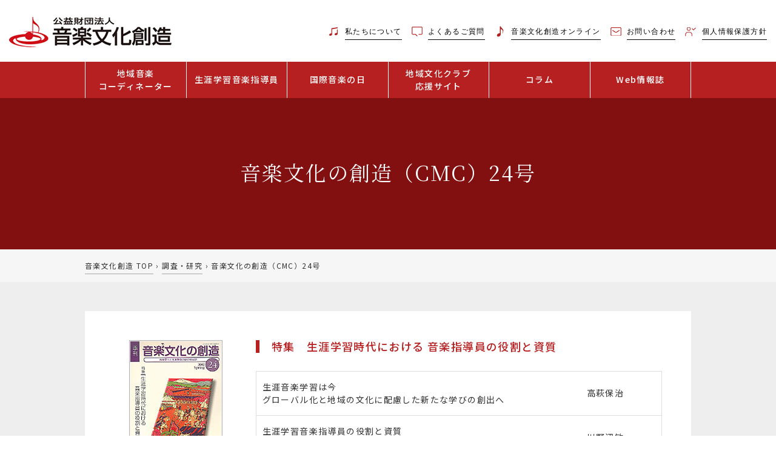

--- FILE ---
content_type: text/html; charset=UTF-8
request_url: https://www.onbunso.or.jp/cmc-blog/696/
body_size: 10401
content:
<!doctype html>
<html lang="ja">
<head>
	<!-- Google Tag Manager -->
<script>(function(w,d,s,l,i){w[l]=w[l]||[];w[l].push({'gtm.start':
new Date().getTime(),event:'gtm.js'});var f=d.getElementsByTagName(s)[0],
j=d.createElement(s),dl=l!='dataLayer'?'&l='+l:'';j.async=true;j.src=
'https://www.googletagmanager.com/gtm.js?id='+i+dl;f.parentNode.insertBefore(j,f);
})(window,document,'script','dataLayer','GTM-NT526TF');</script>
	<!-- End Google Tag Manager -->
	
	<meta charset="UTF-8">
	<meta name="viewport" content="width=device-width, initial-scale=1, maximum-scale=1, user-scalable=no">
	<link rel="profile" href="https://gmpg.org/xfn/11">
	<link rel="stylesheet" href="https://stackpath.bootstrapcdn.com/font-awesome/4.7.0/css/font-awesome.min.css">
	<link rel="stylesheet" type="text/css" href="/wp-content/themes/onbunso-wp/css/owl.carousel.css">
	<link rel="stylesheet" type="text/css" href="/wp-content/themes/onbunso-wp/css/main.css?20190821">
	<link rel="stylesheet" type="text/css" href="/wp-content/themes/onbunso-wp/css/menu.css">
	<style>
	.note-list ul li .oshirase-date{max-width: 200px;}
	</style>

	<title>音楽文化の創造（CMC）24号 &#8211; 音楽文化創造</title>
	<style>img:is([sizes="auto" i], [sizes^="auto," i]) { contain-intrinsic-size: 3000px 1500px }</style>
	<link rel='dns-prefetch' href='//maxcdn.bootstrapcdn.com' />
<script type="text/javascript">
/* <![CDATA[ */
window._wpemojiSettings = {"baseUrl":"https:\/\/s.w.org\/images\/core\/emoji\/16.0.1\/72x72\/","ext":".png","svgUrl":"https:\/\/s.w.org\/images\/core\/emoji\/16.0.1\/svg\/","svgExt":".svg","source":{"concatemoji":"https:\/\/www.onbunso.or.jp\/wp-includes\/js\/wp-emoji-release.min.js?ver=6.8.2"}};
/*! This file is auto-generated */
!function(s,n){var o,i,e;function c(e){try{var t={supportTests:e,timestamp:(new Date).valueOf()};sessionStorage.setItem(o,JSON.stringify(t))}catch(e){}}function p(e,t,n){e.clearRect(0,0,e.canvas.width,e.canvas.height),e.fillText(t,0,0);var t=new Uint32Array(e.getImageData(0,0,e.canvas.width,e.canvas.height).data),a=(e.clearRect(0,0,e.canvas.width,e.canvas.height),e.fillText(n,0,0),new Uint32Array(e.getImageData(0,0,e.canvas.width,e.canvas.height).data));return t.every(function(e,t){return e===a[t]})}function u(e,t){e.clearRect(0,0,e.canvas.width,e.canvas.height),e.fillText(t,0,0);for(var n=e.getImageData(16,16,1,1),a=0;a<n.data.length;a++)if(0!==n.data[a])return!1;return!0}function f(e,t,n,a){switch(t){case"flag":return n(e,"\ud83c\udff3\ufe0f\u200d\u26a7\ufe0f","\ud83c\udff3\ufe0f\u200b\u26a7\ufe0f")?!1:!n(e,"\ud83c\udde8\ud83c\uddf6","\ud83c\udde8\u200b\ud83c\uddf6")&&!n(e,"\ud83c\udff4\udb40\udc67\udb40\udc62\udb40\udc65\udb40\udc6e\udb40\udc67\udb40\udc7f","\ud83c\udff4\u200b\udb40\udc67\u200b\udb40\udc62\u200b\udb40\udc65\u200b\udb40\udc6e\u200b\udb40\udc67\u200b\udb40\udc7f");case"emoji":return!a(e,"\ud83e\udedf")}return!1}function g(e,t,n,a){var r="undefined"!=typeof WorkerGlobalScope&&self instanceof WorkerGlobalScope?new OffscreenCanvas(300,150):s.createElement("canvas"),o=r.getContext("2d",{willReadFrequently:!0}),i=(o.textBaseline="top",o.font="600 32px Arial",{});return e.forEach(function(e){i[e]=t(o,e,n,a)}),i}function t(e){var t=s.createElement("script");t.src=e,t.defer=!0,s.head.appendChild(t)}"undefined"!=typeof Promise&&(o="wpEmojiSettingsSupports",i=["flag","emoji"],n.supports={everything:!0,everythingExceptFlag:!0},e=new Promise(function(e){s.addEventListener("DOMContentLoaded",e,{once:!0})}),new Promise(function(t){var n=function(){try{var e=JSON.parse(sessionStorage.getItem(o));if("object"==typeof e&&"number"==typeof e.timestamp&&(new Date).valueOf()<e.timestamp+604800&&"object"==typeof e.supportTests)return e.supportTests}catch(e){}return null}();if(!n){if("undefined"!=typeof Worker&&"undefined"!=typeof OffscreenCanvas&&"undefined"!=typeof URL&&URL.createObjectURL&&"undefined"!=typeof Blob)try{var e="postMessage("+g.toString()+"("+[JSON.stringify(i),f.toString(),p.toString(),u.toString()].join(",")+"));",a=new Blob([e],{type:"text/javascript"}),r=new Worker(URL.createObjectURL(a),{name:"wpTestEmojiSupports"});return void(r.onmessage=function(e){c(n=e.data),r.terminate(),t(n)})}catch(e){}c(n=g(i,f,p,u))}t(n)}).then(function(e){for(var t in e)n.supports[t]=e[t],n.supports.everything=n.supports.everything&&n.supports[t],"flag"!==t&&(n.supports.everythingExceptFlag=n.supports.everythingExceptFlag&&n.supports[t]);n.supports.everythingExceptFlag=n.supports.everythingExceptFlag&&!n.supports.flag,n.DOMReady=!1,n.readyCallback=function(){n.DOMReady=!0}}).then(function(){return e}).then(function(){var e;n.supports.everything||(n.readyCallback(),(e=n.source||{}).concatemoji?t(e.concatemoji):e.wpemoji&&e.twemoji&&(t(e.twemoji),t(e.wpemoji)))}))}((window,document),window._wpemojiSettings);
/* ]]> */
</script>
<style id='wp-emoji-styles-inline-css' type='text/css'>

	img.wp-smiley, img.emoji {
		display: inline !important;
		border: none !important;
		box-shadow: none !important;
		height: 1em !important;
		width: 1em !important;
		margin: 0 0.07em !important;
		vertical-align: -0.1em !important;
		background: none !important;
		padding: 0 !important;
	}
</style>
<link rel='stylesheet' id='wp-block-library-css' href='/wp-includes/css/dist/block-library/style.min.css?ver=6.8.2' type='text/css' media='all' />
<style id='classic-theme-styles-inline-css' type='text/css'>
/*! This file is auto-generated */
.wp-block-button__link{color:#fff;background-color:#32373c;border-radius:9999px;box-shadow:none;text-decoration:none;padding:calc(.667em + 2px) calc(1.333em + 2px);font-size:1.125em}.wp-block-file__button{background:#32373c;color:#fff;text-decoration:none}
</style>
<style id='create-block-shifter-algolia-search-style-inline-css' type='text/css'>
@font-face{font-family:Gilbert;font-weight:700;src:url(/wp-content/plugins/shifter-algolia-search/build/fonts/gilbert-color.02d3d364.otf)}.wp-block-create-block-shifter-algolia-search{font-family:Gilbert,sans-serif;font-size:64px}

</style>
<style id='global-styles-inline-css' type='text/css'>
:root{--wp--preset--aspect-ratio--square: 1;--wp--preset--aspect-ratio--4-3: 4/3;--wp--preset--aspect-ratio--3-4: 3/4;--wp--preset--aspect-ratio--3-2: 3/2;--wp--preset--aspect-ratio--2-3: 2/3;--wp--preset--aspect-ratio--16-9: 16/9;--wp--preset--aspect-ratio--9-16: 9/16;--wp--preset--color--black: #000000;--wp--preset--color--cyan-bluish-gray: #abb8c3;--wp--preset--color--white: #ffffff;--wp--preset--color--pale-pink: #f78da7;--wp--preset--color--vivid-red: #cf2e2e;--wp--preset--color--luminous-vivid-orange: #ff6900;--wp--preset--color--luminous-vivid-amber: #fcb900;--wp--preset--color--light-green-cyan: #7bdcb5;--wp--preset--color--vivid-green-cyan: #00d084;--wp--preset--color--pale-cyan-blue: #8ed1fc;--wp--preset--color--vivid-cyan-blue: #0693e3;--wp--preset--color--vivid-purple: #9b51e0;--wp--preset--gradient--vivid-cyan-blue-to-vivid-purple: linear-gradient(135deg,rgba(6,147,227,1) 0%,rgb(155,81,224) 100%);--wp--preset--gradient--light-green-cyan-to-vivid-green-cyan: linear-gradient(135deg,rgb(122,220,180) 0%,rgb(0,208,130) 100%);--wp--preset--gradient--luminous-vivid-amber-to-luminous-vivid-orange: linear-gradient(135deg,rgba(252,185,0,1) 0%,rgba(255,105,0,1) 100%);--wp--preset--gradient--luminous-vivid-orange-to-vivid-red: linear-gradient(135deg,rgba(255,105,0,1) 0%,rgb(207,46,46) 100%);--wp--preset--gradient--very-light-gray-to-cyan-bluish-gray: linear-gradient(135deg,rgb(238,238,238) 0%,rgb(169,184,195) 100%);--wp--preset--gradient--cool-to-warm-spectrum: linear-gradient(135deg,rgb(74,234,220) 0%,rgb(151,120,209) 20%,rgb(207,42,186) 40%,rgb(238,44,130) 60%,rgb(251,105,98) 80%,rgb(254,248,76) 100%);--wp--preset--gradient--blush-light-purple: linear-gradient(135deg,rgb(255,206,236) 0%,rgb(152,150,240) 100%);--wp--preset--gradient--blush-bordeaux: linear-gradient(135deg,rgb(254,205,165) 0%,rgb(254,45,45) 50%,rgb(107,0,62) 100%);--wp--preset--gradient--luminous-dusk: linear-gradient(135deg,rgb(255,203,112) 0%,rgb(199,81,192) 50%,rgb(65,88,208) 100%);--wp--preset--gradient--pale-ocean: linear-gradient(135deg,rgb(255,245,203) 0%,rgb(182,227,212) 50%,rgb(51,167,181) 100%);--wp--preset--gradient--electric-grass: linear-gradient(135deg,rgb(202,248,128) 0%,rgb(113,206,126) 100%);--wp--preset--gradient--midnight: linear-gradient(135deg,rgb(2,3,129) 0%,rgb(40,116,252) 100%);--wp--preset--font-size--small: 13px;--wp--preset--font-size--medium: 20px;--wp--preset--font-size--large: 36px;--wp--preset--font-size--x-large: 42px;--wp--preset--spacing--20: 0.44rem;--wp--preset--spacing--30: 0.67rem;--wp--preset--spacing--40: 1rem;--wp--preset--spacing--50: 1.5rem;--wp--preset--spacing--60: 2.25rem;--wp--preset--spacing--70: 3.38rem;--wp--preset--spacing--80: 5.06rem;--wp--preset--shadow--natural: 6px 6px 9px rgba(0, 0, 0, 0.2);--wp--preset--shadow--deep: 12px 12px 50px rgba(0, 0, 0, 0.4);--wp--preset--shadow--sharp: 6px 6px 0px rgba(0, 0, 0, 0.2);--wp--preset--shadow--outlined: 6px 6px 0px -3px rgba(255, 255, 255, 1), 6px 6px rgba(0, 0, 0, 1);--wp--preset--shadow--crisp: 6px 6px 0px rgba(0, 0, 0, 1);}:where(.is-layout-flex){gap: 0.5em;}:where(.is-layout-grid){gap: 0.5em;}body .is-layout-flex{display: flex;}.is-layout-flex{flex-wrap: wrap;align-items: center;}.is-layout-flex > :is(*, div){margin: 0;}body .is-layout-grid{display: grid;}.is-layout-grid > :is(*, div){margin: 0;}:where(.wp-block-columns.is-layout-flex){gap: 2em;}:where(.wp-block-columns.is-layout-grid){gap: 2em;}:where(.wp-block-post-template.is-layout-flex){gap: 1.25em;}:where(.wp-block-post-template.is-layout-grid){gap: 1.25em;}.has-black-color{color: var(--wp--preset--color--black) !important;}.has-cyan-bluish-gray-color{color: var(--wp--preset--color--cyan-bluish-gray) !important;}.has-white-color{color: var(--wp--preset--color--white) !important;}.has-pale-pink-color{color: var(--wp--preset--color--pale-pink) !important;}.has-vivid-red-color{color: var(--wp--preset--color--vivid-red) !important;}.has-luminous-vivid-orange-color{color: var(--wp--preset--color--luminous-vivid-orange) !important;}.has-luminous-vivid-amber-color{color: var(--wp--preset--color--luminous-vivid-amber) !important;}.has-light-green-cyan-color{color: var(--wp--preset--color--light-green-cyan) !important;}.has-vivid-green-cyan-color{color: var(--wp--preset--color--vivid-green-cyan) !important;}.has-pale-cyan-blue-color{color: var(--wp--preset--color--pale-cyan-blue) !important;}.has-vivid-cyan-blue-color{color: var(--wp--preset--color--vivid-cyan-blue) !important;}.has-vivid-purple-color{color: var(--wp--preset--color--vivid-purple) !important;}.has-black-background-color{background-color: var(--wp--preset--color--black) !important;}.has-cyan-bluish-gray-background-color{background-color: var(--wp--preset--color--cyan-bluish-gray) !important;}.has-white-background-color{background-color: var(--wp--preset--color--white) !important;}.has-pale-pink-background-color{background-color: var(--wp--preset--color--pale-pink) !important;}.has-vivid-red-background-color{background-color: var(--wp--preset--color--vivid-red) !important;}.has-luminous-vivid-orange-background-color{background-color: var(--wp--preset--color--luminous-vivid-orange) !important;}.has-luminous-vivid-amber-background-color{background-color: var(--wp--preset--color--luminous-vivid-amber) !important;}.has-light-green-cyan-background-color{background-color: var(--wp--preset--color--light-green-cyan) !important;}.has-vivid-green-cyan-background-color{background-color: var(--wp--preset--color--vivid-green-cyan) !important;}.has-pale-cyan-blue-background-color{background-color: var(--wp--preset--color--pale-cyan-blue) !important;}.has-vivid-cyan-blue-background-color{background-color: var(--wp--preset--color--vivid-cyan-blue) !important;}.has-vivid-purple-background-color{background-color: var(--wp--preset--color--vivid-purple) !important;}.has-black-border-color{border-color: var(--wp--preset--color--black) !important;}.has-cyan-bluish-gray-border-color{border-color: var(--wp--preset--color--cyan-bluish-gray) !important;}.has-white-border-color{border-color: var(--wp--preset--color--white) !important;}.has-pale-pink-border-color{border-color: var(--wp--preset--color--pale-pink) !important;}.has-vivid-red-border-color{border-color: var(--wp--preset--color--vivid-red) !important;}.has-luminous-vivid-orange-border-color{border-color: var(--wp--preset--color--luminous-vivid-orange) !important;}.has-luminous-vivid-amber-border-color{border-color: var(--wp--preset--color--luminous-vivid-amber) !important;}.has-light-green-cyan-border-color{border-color: var(--wp--preset--color--light-green-cyan) !important;}.has-vivid-green-cyan-border-color{border-color: var(--wp--preset--color--vivid-green-cyan) !important;}.has-pale-cyan-blue-border-color{border-color: var(--wp--preset--color--pale-cyan-blue) !important;}.has-vivid-cyan-blue-border-color{border-color: var(--wp--preset--color--vivid-cyan-blue) !important;}.has-vivid-purple-border-color{border-color: var(--wp--preset--color--vivid-purple) !important;}.has-vivid-cyan-blue-to-vivid-purple-gradient-background{background: var(--wp--preset--gradient--vivid-cyan-blue-to-vivid-purple) !important;}.has-light-green-cyan-to-vivid-green-cyan-gradient-background{background: var(--wp--preset--gradient--light-green-cyan-to-vivid-green-cyan) !important;}.has-luminous-vivid-amber-to-luminous-vivid-orange-gradient-background{background: var(--wp--preset--gradient--luminous-vivid-amber-to-luminous-vivid-orange) !important;}.has-luminous-vivid-orange-to-vivid-red-gradient-background{background: var(--wp--preset--gradient--luminous-vivid-orange-to-vivid-red) !important;}.has-very-light-gray-to-cyan-bluish-gray-gradient-background{background: var(--wp--preset--gradient--very-light-gray-to-cyan-bluish-gray) !important;}.has-cool-to-warm-spectrum-gradient-background{background: var(--wp--preset--gradient--cool-to-warm-spectrum) !important;}.has-blush-light-purple-gradient-background{background: var(--wp--preset--gradient--blush-light-purple) !important;}.has-blush-bordeaux-gradient-background{background: var(--wp--preset--gradient--blush-bordeaux) !important;}.has-luminous-dusk-gradient-background{background: var(--wp--preset--gradient--luminous-dusk) !important;}.has-pale-ocean-gradient-background{background: var(--wp--preset--gradient--pale-ocean) !important;}.has-electric-grass-gradient-background{background: var(--wp--preset--gradient--electric-grass) !important;}.has-midnight-gradient-background{background: var(--wp--preset--gradient--midnight) !important;}.has-small-font-size{font-size: var(--wp--preset--font-size--small) !important;}.has-medium-font-size{font-size: var(--wp--preset--font-size--medium) !important;}.has-large-font-size{font-size: var(--wp--preset--font-size--large) !important;}.has-x-large-font-size{font-size: var(--wp--preset--font-size--x-large) !important;}
:where(.wp-block-post-template.is-layout-flex){gap: 1.25em;}:where(.wp-block-post-template.is-layout-grid){gap: 1.25em;}
:where(.wp-block-columns.is-layout-flex){gap: 2em;}:where(.wp-block-columns.is-layout-grid){gap: 2em;}
:root :where(.wp-block-pullquote){font-size: 1.5em;line-height: 1.6;}
</style>
<link rel='stylesheet' id='contact-form-7-css' href='/wp-content/plugins/contact-form-7/includes/css/styles.css?ver=5.3.2' type='text/css' media='all' />
<link rel='stylesheet' id='algolia-search-theme-css' href='/wp-content/plugins/shifter-algolia-search/assets/css/satellite-min.css?ver=1.0.0' type='text/css' media='all' />
<link rel='stylesheet' id='wpfront-scroll-top-css' href='/wp-content/plugins/wpfront-scroll-top/css/wpfront-scroll-top.min.css?ver=2.0.2' type='text/css' media='all' />
<link rel='stylesheet' id='font-awesome-css' href='//maxcdn.bootstrapcdn.com/font-awesome/4.7.0/css/font-awesome.min.css?ver=4.7.0' type='text/css' media='all' />
<link rel='stylesheet' id='onbunso-style-css' href='/wp-content/themes/onbunso-wp/style.css?ver=6.8.2' type='text/css' media='all' />
<script type="text/javascript" src="/wp-includes/js/jquery/jquery.min.js?ver=3.7.1" id="jquery-core-js"></script>
<script type="text/javascript" src="/wp-includes/js/jquery/jquery-migrate.min.js?ver=3.4.1" id="jquery-migrate-js"></script>
<meta name="generator" content="WordPress 6.8.2" />
<link rel="icon" href="/wp-content/uploads/2021/01/icon.jpg" sizes="32x32" />
<link rel="icon" href="/wp-content/uploads/2021/01/icon.jpg" sizes="192x192" />
<link rel="apple-touch-icon" href="/wp-content/uploads/2021/01/icon.jpg" />
<meta name="msapplication-TileImage" content="/wp-content/uploads/2021/01/icon.jpg" />

	<!-- Global site tag (gtag.js) - Google Analytics -->
	<script async src="https://www.googletagmanager.com/gtag/js?id=UA-139068364-1"></script>
	<script>
		window.dataLayer = window.dataLayer || [];
		function gtag(){dataLayer.push(arguments);}
		gtag('js', new Date());

		gtag('config', 'UA-139068364-1');
	</script>
	</head>

<body class="wp-singular cmc-blog-template-default single single-cmc-blog postid-696 wp-custom-logo wp-theme-onbunso-wp no-sidebar">
	<!-- Google Tag Manager (noscript) -->
<noscript><iframe src="https://www.googletagmanager.com/ns.html?id=GTM-NT526TF"
height="0" width="0" style="display:none;visibility:hidden"></iframe></noscript>
	<!-- End Google Tag Manager (noscript) -->
	
<div id="page" class="site">
	<header id="masthead" class="site-header">
		<div class="container-fluid">
			<div class="top-menu">
				<div class="row">
					<div class="col-12 col-md-3 col-lg-3 d-flex align-items-center">
													<a href="/" rel="home" title="音楽文化創造" class="top-menu-logo">
								<img src="/wp-content/uploads/2021/01/logo.png" alt="音楽文化創造">
							</a>
												</div>
					<div class="col-12 col-md-9 text-left d-flex align-items-center justify-content-end pl-0">
						<section id="custom_html-3" class="widget_text widget widget_custom_html"><div class="textwidget custom-html-widget"><ul>
    <li>
        <a href="/about-us">
            <span class="pr-1">
                <img class="w-20 d-inline sm-d-none" src="/wp-content/uploads/2021/01/fa-music.png" alt="">
                <img class="w-20 d-none sm-d-inline" src="/wp-content/uploads/2021/01/fa-music-white.png" alt="">
            </span>
            <span class="b-bottom">私たちについて</span>
        </a>
    </li>
    <li>
        <a href="/faq">
            <span class="pr-1">
                <img class="w-20 d-inline sm-d-none" src="/wp-content/uploads/2021/01/fa-envelope.png" alt="">
                <img class="w-20 d-none sm-d-inline" src="/wp-content/uploads/2021/01/fa-envelope-white.png" alt="">
            </span>
            <span class="b-bottom">よくあるご質問</span>
        </a>
    </li>
    <li>
        <a href="https://online.onbunso.or.jp/" target="_blank" rel="noopener noreferrer">
            <span class="pr-1">
                <img class="w-20 d-inline sm-d-none" src="/wp-content/uploads/2024/04/fa-music2.png" alt="">
                <img class="w-20 d-none sm-d-inline" src="/wp-content/uploads/2024/04/fa-music2-white.png" alt="">
            </span>
            <span class="b-bottom">音楽文化創造オンライン</span>
        </a>
    </li>
    <li>
        <a href="/contact">
            <span class="pr-1">
                <img class="w-20 d-inline sm-d-none" src="/wp-content/uploads/2021/01/sms.png" alt="">
                <img class="w-20 d-none sm-d-inline" src="/wp-content/uploads/2021/01/sms-white.png" alt="">
            </span>
            <span class="b-bottom">お問い合わせ</span>
        </a>
    </li>
    <li>
        <a href="/privacy-policy">
            <span class="pr-1">
                <img class="w-20 d-inline sm-d-none" src="/wp-content/uploads/2021/01/previcy-red.png" alt="">
                <img class="w-20 d-none sm-d-inline" src="/wp-content/uploads/2021/01/previcy-white.png" alt="">
            </span>
            <span class="b-bottom">個人情報保護方針</span>
        </a>
    </li>
    <li class="d-none sm-d-inline">
        <a href="/sitemap">サイトマップ</a>
    </li>
</ul>

</div></section>					</div>
				</div>
			</div>
		</div>
		<div class="navigation-block">
			<div class="logo">
								<a href="/" rel="home" title="音楽文化創造">
					<img src="/wp-content/uploads/2021/01/logo.png" alt="音楽文化創造">
				</a>
							</div>
			<div class="menu-btn"><span></span><span></span><span></span><span></span></div>
			<nav class="main-nav">
				<div class="main-menu">
					<ul><li id="menu-item-8516" class="menu-item menu-item-type-post_type menu-item-object-page menu-item-8516"><a href="/regional-music-coordinator/">地域音楽<p class="menu-item-description">コーディネーター</p></a></li>
<li id="menu-item-8512" class="menu-item menu-item-type-post_type menu-item-object-page menu-item-8512"><a href="/instructor/">生涯学習音楽指導員</a></li>
<li id="menu-item-8881" class="menu-item menu-item-type-post_type menu-item-object-page menu-item-8881"><a href="/imd/">国際音楽の日</a></li>
<li id="menu-item-22911" class="menu-item menu-item-type-post_type menu-item-object-page menu-item-22911"><a href="/bunka-support/">地域文化クラブ<p class="menu-item-description">応援サイト</p></a></li>
<li id="menu-item-8514" class="menu-item menu-item-type-post_type menu-item-object-page menu-item-8514"><a href="/activity-events/">コラム</a></li>
<li id="menu-item-8515" class="menu-item menu-item-type-post_type menu-item-object-page menu-item-8515"><a href="/research/">Web情報誌</a></li>
</ul>				</div>
				<div class="topmenu-respon">
					<section id="custom_html-3" class="widget_text widget widget_custom_html"><div class="textwidget custom-html-widget"><ul>
    <li>
        <a href="/about-us">
            <span class="pr-1">
                <img class="w-20 d-inline sm-d-none" src="/wp-content/uploads/2021/01/fa-music.png" alt="">
                <img class="w-20 d-none sm-d-inline" src="/wp-content/uploads/2021/01/fa-music-white.png" alt="">
            </span>
            <span class="b-bottom">私たちについて</span>
        </a>
    </li>
    <li>
        <a href="/faq">
            <span class="pr-1">
                <img class="w-20 d-inline sm-d-none" src="/wp-content/uploads/2021/01/fa-envelope.png" alt="">
                <img class="w-20 d-none sm-d-inline" src="/wp-content/uploads/2021/01/fa-envelope-white.png" alt="">
            </span>
            <span class="b-bottom">よくあるご質問</span>
        </a>
    </li>
    <li>
        <a href="https://online.onbunso.or.jp/" target="_blank" rel="noopener noreferrer">
            <span class="pr-1">
                <img class="w-20 d-inline sm-d-none" src="/wp-content/uploads/2024/04/fa-music2.png" alt="">
                <img class="w-20 d-none sm-d-inline" src="/wp-content/uploads/2024/04/fa-music2-white.png" alt="">
            </span>
            <span class="b-bottom">音楽文化創造オンライン</span>
        </a>
    </li>
    <li>
        <a href="/contact">
            <span class="pr-1">
                <img class="w-20 d-inline sm-d-none" src="/wp-content/uploads/2021/01/sms.png" alt="">
                <img class="w-20 d-none sm-d-inline" src="/wp-content/uploads/2021/01/sms-white.png" alt="">
            </span>
            <span class="b-bottom">お問い合わせ</span>
        </a>
    </li>
    <li>
        <a href="/privacy-policy">
            <span class="pr-1">
                <img class="w-20 d-inline sm-d-none" src="/wp-content/uploads/2021/01/previcy-red.png" alt="">
                <img class="w-20 d-none sm-d-inline" src="/wp-content/uploads/2021/01/previcy-white.png" alt="">
            </span>
            <span class="b-bottom">個人情報保護方針</span>
        </a>
    </li>
    <li class="d-none sm-d-inline">
        <a href="/sitemap">サイトマップ</a>
    </li>
</ul>

</div></section>				</div>
			</nav>
		</div>
	</header><!-- #masthead -->
		<div id="content" class="site-content">	<header class="cat-header text-center">
		<div class="cat-title">
			<h1 class="m-0 p-0">音楽文化の創造（CMC）24号</h1>		</div>
	</header>
	<div class="bg-white50">
		<div class="inner-content">
			<div class="breadcrumbs">
		<span><a href="/">音楽文化創造 TOP</a></span>
		<span> › </span>
		<span><a href="/research">調査・研究</a></span>
		<span> › </span>
		<span>音楽文化の創造（CMC）24号</span>
	</div>
			</div>
	</div>
	<div class="vol-24 cmc-content border-left-red">
		<div class="cmc-content--bg">
			<div class="cmc-detail">
				<div class="px-3 p-sm-5">
					<div class="inner-content bg-white">
						<div class="p-3 p-sm-5">
							<div class="row">
												<div class="col-12 col-md-3 mb-5 text-center">
<figure><img decoding="async" src="/wp-content/uploads/2021/01/ind_cmc_024l.jpg" />
<figcaption>
           <span class="cmc-price">1,100</span>
           <span>円（税込、送料別途）</span>
       </figcaption>
       <span>＊発送・お支払い方法などの詳細については、ご注文後ご連絡いたします。</span>
</figure>
<button class="btn btn--order" data-toggle="modal" data-target="#cmc_order">注文する</button>
</div>
<div class="col-12 col-md-9">
<h2>特集　生涯学習時代における
音楽指導員の役割と資質</h2>
<table class="cmc-box">
<tbody>
<tr>
<th>生涯音楽学習は今<br/>
グローバル化と地域の文化に配慮した新たな学びの創出へ</th>
<td>高萩保治</td>
</tr>
<tr>
<th>生涯学習音楽指導員の役割と資質<br/>
期待される専門性と幅広い資質</th>
<td>川野辺敏</td>
</tr>
<tr>
<th>生涯学習音楽指導員に期待されるもの<br/>
音楽を愛する心</th>
<td>安藤政輝</td>
</tr>
<tr>
<th>生涯学習音楽指導員に期待されるもの<br/>
グローバリゼーション時代の音楽と音楽学習</th>
<td>久保田慶一</td>
</tr>
<tr>
<th>生涯学習音楽指導員に期待されるもの<br/>
指導者のスタンスについて</th>
<td>立田慶裕</td>
</tr>
<tr>
<th>生涯学習音楽指導員をめざして<br/>
生涯学習音楽指導員講習会に参加して（1）</th>
<td>石崎光</td>
</tr>
<tr>
<th>生涯学習音楽指導員をめざして<br/>
生涯学習音楽指導員講習会に参加して（2）</th>
<td>佐竹勝子</td>
</tr>
<tr>
<th>生涯学習音楽指導員になって<br/>
礼と心</th>
<td>睦好雅楽志圭</td>
</tr>
<tr>
<th>生涯学習音楽指導員になって<br/>
地域に根ざす私の音楽人生</th>
<td>陶マコト</td>
</tr>
<tr>
<th>生涯学習音楽指導員養成講座<br/>
ルポ・生涯学習音楽指導員養成講習会</th>
<td>赤津裕子
三小田美稲子</td>
</tr>
<tr>
<th>生涯学習音楽指導員の今後<br/>
生涯学習音楽指導員―充実した活動へ向けて</th>
<td>八木正一</td>
</tr>
<tr>
<th>音楽随想／徒然レポート</th>
<td>赤松憲樹</td>
</tr>
<tr>
<th>この人に聞く／富塚　勇</th>
<td>森田信一</td>
</tr>
</tbody>
</table>
</div>									</div>
							<div class="modal fade" id="cmc_order">
								<div class="modal-dialog modal-dialog-centered" role="document">
									<div class="modal-content">
										<div class="modal-header">
											<h5 class="modal-title">音楽文化の創造（CMC）24号</h5>
											<button type="button" class="close" data-dismiss="modal" aria-label="Close">
												<span aria-hidden="true">&times;</span>
											</button>
										</div>
										
	<script type="text/javascript">var submitted=false;</script>
	<iframe name="hidden_iframe" id="hidden_iframe" style="display:none;" onload="if(submitted) { location.reload(); }"></iframe> 
	<form id="cmc-order" action="https://docs.google.com/forms/u/1/d/e/1FAIpQLSfXEgGPW03sjkNeLwRrxbJPmgNsjFZnQfUxODoRkx-dCH-JbA/formResponse" method="post" onsubmit="return submitted=true;" target="hidden_iframe">
		<div class="modal-body">
			<input type="hidden" name="entry.435024301" value="" id="cmc-page-title">
			<div class="form-group">
				<label>氏名</label><br>
				<span class="your-name"><input id="cmc-name" type="text" name="entry.1400805281" value="" size="40" class="form-control" autocomplete="off"></span>
			</div>
			<div class="form-group">
				<label>電話番号</label><br>
				<span class="your-number"><input id="cmc-number" type="text" name="entry.139961678" value="" size="40" class="form-control" autocomplete="off"></span>
			</div>
			<div class="form-group">
				<label>メールアドレス</label><br>
				<span class="your-email"><input id="cmc-email" type="email" name="entry.1998609852" value="" size="40" class="form-control" autocomplete="off"></span>
			</div>
		</div>
		<div class="text-center">
			<div class="btn btn--order w-50 mb-4">
				<span>
					<input id="btn-cmc-order" type="submit" value="注文する">
				</span>
			</div>
		</div>
	</form>	
										</div>
								</div>
							</div>
						</div>
					</div>
				</div>
			</div>
		</div>
	</div>
	<!-- other article -->
	<div class="other-article pb-0">
		<div class="inner-content">
			<div class="other-article--head">
				<h3>その他の記事</h3>
			</div>
			<div class="container-fluid magazine">
				 <div class="article-content inner-content">
		<div class="row article-row">
			<div class="col-6 col-md-4 article-blog">
			<a href="/cmc-blog/1661/">				
								
				<figure>
					<img width="153" height="216" src="/wp-content/uploads/2021/01/ind_img_01-5.jpg" class="attachment-full size-full wp-post-image" alt="" decoding="async" loading="lazy" />				</figure>
				<div class="article-title">音楽文化の創造（CMC）78号</div>
			</a>
		</div>
				<div class="col-6 col-md-4 article-blog">
			<a href="/cmc-blog/1650/">				
								
				<figure>
					<img width="153" height="216" src="/wp-content/uploads/2019/04/ind_img_01-4.jpg" class="attachment-full size-full wp-post-image" alt="" decoding="async" loading="lazy" />				</figure>
				<div class="article-title">音楽文化の創造（CMC）77号</div>
			</a>
		</div>
				<div class="col-6 col-md-4 article-blog">
			<a href="/cmc-blog/1643/">				
								
				<figure>
					<img width="153" height="216" src="/wp-content/uploads/2021/01/ind_img_01-3.jpg" class="attachment-full size-full wp-post-image" alt="" decoding="async" loading="lazy" />				</figure>
				<div class="article-title">音楽文化の創造（CMC）76号</div>
			</a>
		</div>
				<div class="col-6 col-md-4 article-blog">
			<a href="/cmc-blog/1637/">				
								
				<figure>
					<img width="153" height="216" src="/wp-content/uploads/2021/01/ind_img_01-2.jpg" class="attachment-full size-full wp-post-image" alt="" decoding="async" loading="lazy" />				</figure>
				<div class="article-title">音楽文化の創造（CMC）75号</div>
			</a>
		</div>
				<div class="col-6 col-md-4 article-blog">
			<a href="/cmc-blog/1628/">				
								
				<figure>
					<img width="153" height="216" src="/wp-content/uploads/2021/01/ind_img_01-1.jpg" class="attachment-full size-full wp-post-image" alt="" decoding="async" loading="lazy" />				</figure>
				<div class="article-title">音楽文化の創造（CMC）74号</div>
			</a>
		</div>
				<div class="col-6 col-md-4 article-blog">
			<a href="/cmc-blog/1596/">				
								
				<figure>
					<img width="153" height="216" src="/wp-content/uploads/2021/01/ind_cmc_073.jpg" class="attachment-full size-full wp-post-image" alt="" decoding="async" loading="lazy" />				</figure>
				<div class="article-title">音楽文化の創造（CMC）73号</div>
			</a>
		</div>
				</div>
		<div class="see-more">
			<div class="see-more-content">
				<a href="/research/magazine">
					雑誌版 一覧へ				</a>
			</div>
		</div>
	</div>
 			</div>
		</div>
	</div>

	</div><!-- #content -->

	<footer class="footer-wrapper">
		<div class="inner-content">
			<div class="container-fluid footer-pc">
				<div class="footer-logo">
											<a href="/" rel="home" title="音楽文化創造">
							<img src="/wp-content/uploads/2021/01/footer-logo.png" alt="音楽文化創造">
						</a>
									</div>
				<div class="row">
					<div class="col-12 col-md-4 footer-address">
						<section id="custom_html-2" class="widget_text widget widget_custom_html"><div class="textwidget custom-html-widget"><p>公益財団法人 音楽文化創造</p>
<p>〒153-0064 東京都目黒区下目黒3-24-22</p>
<p>TEL03-5794-8662　FAX03-5794-8663</p>
<div class="footer-menu">
<ul>
 	<li>
        <a href="/about-us/">
            <span><img src="/wp-content/uploads/2021/01/fa-music-white.png" alt=""></span>
            <span class="b-bottom">私たちについて</span>
        </a>
    </li>
    <li>
        <a href="/faq">
            <span><img class="w-20" src="/wp-content/uploads/2021/01/fa-envelope-white.png" alt="" /></span>
            <span class="b-bottom">よくあるご質問</span>
        </a>
    </li>
    <li>
       <a href="https://online.onbunso.or.jp/" target="_blank" rel="noopener noreferrer">
           <span><img src="/wp-content/uploads/2024/04/fa-music2-white.png" alt=""></span>
           <span class="b-bottom" style="font-size: 10px; letter-spacing:0;">音楽文化創造オンライン</span>
       </a>
   </li>
 	<li>
        <a href="/contact">
            <span><img src="/wp-content/uploads/2021/01/sms-white.png" alt=""></span>
            <span class="b-bottom">お問い合わせ</span>
        </a>
    </li>
	<li>
        <a href="/privacy-policy">
            <span><img class="w-20" src="/wp-content/uploads/2021/01/previcy-white.png" alt="" /></span>
            <span class="b-bottom">個人情報保護方針</span>
        </a>
    </li>
</ul>
</div>
</div></section>					</div>
					<div class="col-md-8 footer-main-menu pc-footer">
						<div class="row">
							<div class="col menu-blog">
								<section id="nav_menu-2" class="widget widget_nav_menu"><h4>地域音楽コーディネーター</h4><div class="menu-%e5%9c%b0%e5%9f%9f%e9%9f%b3%e6%a5%bd%e3%82%b3%e3%83%bc%e3%83%87%e3%82%a3%e3%83%8d%e3%83%bc%e3%82%bf%e3%83%bc-container"><ul id="menu-%e5%9c%b0%e5%9f%9f%e9%9f%b3%e6%a5%bd%e3%82%b3%e3%83%bc%e3%83%87%e3%82%a3%e3%83%8d%e3%83%bc%e3%82%bf%e3%83%bc" class="menu"><li id="menu-item-8521" class="menu-item menu-item-type-post_type menu-item-object-page menu-item-8521"><a href="/regional-music-coordinator/">養成講座</a></li>
<li id="menu-item-8522" class="menu-item menu-item-type-post_type menu-item-object-page menu-item-8522"><a href="/adv-course/">探究講座</a></li>
<li id="menu-item-10748" class="menu-item menu-item-type-post_type menu-item-object-page menu-item-10748"><a href="/movie/">動画で学ぶワンポイント講座</a></li>
</ul></div></section>							</div>
							<div class="col menu-blog">
								<section id="nav_menu-3" class="widget widget_nav_menu"><h4><a href="/instructor">生涯学習音楽指導員</a></h4><div class="menu-%e7%94%9f%e6%b6%af%e5%ad%a6%e7%bf%92%e9%9f%b3%e6%a5%bd%e6%8c%87%e5%b0%8e%e5%93%a1-container"><ul id="menu-%e7%94%9f%e6%b6%af%e5%ad%a6%e7%bf%92%e9%9f%b3%e6%a5%bd%e6%8c%87%e5%b0%8e%e5%93%a1" class="menu"><li id="menu-item-8523" class="menu-item menu-item-type-post_type menu-item-object-page menu-item-8523"><a href="/instructor/coaching-council/">全国生涯学習音楽指導員協議会</a></li>
</ul></div></section>							</div>
							<div class="col menu-blog">
								<section id="nav_menu-4" class="widget widget_nav_menu"><h4><a href="/imd">国際音楽の日</a></h4><div class="menu-%e5%9b%bd%e9%9a%9b%e9%9f%b3%e6%a5%bd%e3%81%ae%e6%97%a5-container"><ul id="menu-%e5%9b%bd%e9%9a%9b%e9%9f%b3%e6%a5%bd%e3%81%ae%e6%97%a5" class="menu"><li id="menu-item-8519" class="menu-item menu-item-type-post_type menu-item-object-page menu-item-8519"><a href="/imd/law/">音楽振興法</a></li>
</ul></div></section>							</div>
							<div class="col menu-blog">
								<section id="custom_html-4" class="widget_text widget widget_custom_html"><div class="textwidget custom-html-widget"><h4>
<a href="/activity-events">活動・イベント</a>
</h4></div></section>							</div>
							<div class="col menu-blog">
								<section id="nav_menu-5" class="widget widget_nav_menu"><h4>Web情報誌</h4><div class="menu-%e8%aa%bf%e6%9f%bb%e3%83%bb%e7%a0%94%e7%a9%b6-container"><ul id="menu-%e8%aa%bf%e6%9f%bb%e3%83%bb%e7%a0%94%e7%a9%b6" class="menu"><li id="menu-item-21788" class="menu-item menu-item-type-post_type menu-item-object-page menu-item-21788"><a href="/research/">音楽文化の創造（CMC）</a></li>
<li id="menu-item-21783" class="menu-item menu-item-type-post_type menu-item-object-page menu-item-21783"><a href="/research/magazine/">バックナンバー</a></li>
<li id="menu-item-21784" class="menu-item menu-item-type-post_type menu-item-object-page menu-item-21784"><a href="/research/research-paper/">実践報告・論文　募集</a></li>
<li id="menu-item-8525" class="menu-item menu-item-type-post_type menu-item-object-page menu-item-8525"><a href="/research/survey-research/">調査・研究</a></li>
</ul></div></section>							</div>
						</div>
					</div>
					<div class="col-12 px-0 footer-main-menu footer-sp">
						<div class="row">
							<div class="col menu-blog">
								<section id="nav_menu-2" class="widget widget_nav_menu"><h4>地域音楽コーディネーター</h4><div class="menu-%e5%9c%b0%e5%9f%9f%e9%9f%b3%e6%a5%bd%e3%82%b3%e3%83%bc%e3%83%87%e3%82%a3%e3%83%8d%e3%83%bc%e3%82%bf%e3%83%bc-container"><ul id="menu-%e5%9c%b0%e5%9f%9f%e9%9f%b3%e6%a5%bd%e3%82%b3%e3%83%bc%e3%83%87%e3%82%a3%e3%83%8d%e3%83%bc%e3%82%bf%e3%83%bc-1" class="menu"><li class="menu-item menu-item-type-post_type menu-item-object-page menu-item-8521"><a href="/regional-music-coordinator/">養成講座</a></li>
<li class="menu-item menu-item-type-post_type menu-item-object-page menu-item-8522"><a href="/adv-course/">探究講座</a></li>
<li class="menu-item menu-item-type-post_type menu-item-object-page menu-item-10748"><a href="/movie/">動画で学ぶワンポイント講座</a></li>
</ul></div></section>							</div>
							<div class="col menu-blog">
								<section id="nav_menu-3" class="widget widget_nav_menu"><h4><a href="/instructor">生涯学習音楽指導員</a></h4><div class="menu-%e7%94%9f%e6%b6%af%e5%ad%a6%e7%bf%92%e9%9f%b3%e6%a5%bd%e6%8c%87%e5%b0%8e%e5%93%a1-container"><ul id="menu-%e7%94%9f%e6%b6%af%e5%ad%a6%e7%bf%92%e9%9f%b3%e6%a5%bd%e6%8c%87%e5%b0%8e%e5%93%a1-1" class="menu"><li class="menu-item menu-item-type-post_type menu-item-object-page menu-item-8523"><a href="/instructor/coaching-council/">全国生涯学習音楽指導員協議会</a></li>
</ul></div></section>							</div>
							<div class="col menu-blog">
								<section id="nav_menu-4" class="widget widget_nav_menu"><h4><a href="/imd">国際音楽の日</a></h4><div class="menu-%e5%9b%bd%e9%9a%9b%e9%9f%b3%e6%a5%bd%e3%81%ae%e6%97%a5-container"><ul id="menu-%e5%9b%bd%e9%9a%9b%e9%9f%b3%e6%a5%bd%e3%81%ae%e6%97%a5-1" class="menu"><li class="menu-item menu-item-type-post_type menu-item-object-page menu-item-8519"><a href="/imd/law/">音楽振興法</a></li>
</ul></div></section>							</div>
							<div class="col menu-blog">
								<section id="custom_html-4" class="widget_text widget widget_custom_html"><div class="textwidget custom-html-widget"><h4>
<a href="/activity-events">活動・イベント</a>
</h4></div></section>							</div>
							<div class="col menu-blog">
								<section id="nav_menu-5" class="widget widget_nav_menu"><h4>Web情報誌</h4><div class="menu-%e8%aa%bf%e6%9f%bb%e3%83%bb%e7%a0%94%e7%a9%b6-container"><ul id="menu-%e8%aa%bf%e6%9f%bb%e3%83%bb%e7%a0%94%e7%a9%b6-1" class="menu"><li class="menu-item menu-item-type-post_type menu-item-object-page menu-item-21788"><a href="/research/">音楽文化の創造（CMC）</a></li>
<li class="menu-item menu-item-type-post_type menu-item-object-page menu-item-21783"><a href="/research/magazine/">バックナンバー</a></li>
<li class="menu-item menu-item-type-post_type menu-item-object-page menu-item-21784"><a href="/research/research-paper/">実践報告・論文　募集</a></li>
<li class="menu-item menu-item-type-post_type menu-item-object-page menu-item-8525"><a href="/research/survey-research/">調査・研究</a></li>
</ul></div></section>							</div>
						</div>
					</div>
				</div>
				<div class="row">
					<div class="col-12 footer-bottom"><section id="nav_menu-6" class="widget widget_nav_menu"><div class="menu-footer-buttom-container"><ul id="menu-footer-buttom" class="menu"><li id="menu-item-8507" class="menu-item menu-item-type-post_type menu-item-object-page menu-item-8507"><a href="/privacy-policy/">個人情報保護方針</a></li>
<li id="menu-item-8508" class="menu-item menu-item-type-post_type menu-item-object-page menu-item-8508"><a href="/sitemap/">サイトマップ</a></li>
</ul></div></section></div>
				</div>
				<div class="topmenu-respon">
					<section id="custom_html-3" class="widget_text widget widget_custom_html"><div class="textwidget custom-html-widget"><ul>
    <li>
        <a href="/about-us">
            <span class="pr-1">
                <img class="w-20 d-inline sm-d-none" src="/wp-content/uploads/2021/01/fa-music.png" alt="">
                <img class="w-20 d-none sm-d-inline" src="/wp-content/uploads/2021/01/fa-music-white.png" alt="">
            </span>
            <span class="b-bottom">私たちについて</span>
        </a>
    </li>
    <li>
        <a href="/faq">
            <span class="pr-1">
                <img class="w-20 d-inline sm-d-none" src="/wp-content/uploads/2021/01/fa-envelope.png" alt="">
                <img class="w-20 d-none sm-d-inline" src="/wp-content/uploads/2021/01/fa-envelope-white.png" alt="">
            </span>
            <span class="b-bottom">よくあるご質問</span>
        </a>
    </li>
    <li>
        <a href="https://online.onbunso.or.jp/" target="_blank" rel="noopener noreferrer">
            <span class="pr-1">
                <img class="w-20 d-inline sm-d-none" src="/wp-content/uploads/2024/04/fa-music2.png" alt="">
                <img class="w-20 d-none sm-d-inline" src="/wp-content/uploads/2024/04/fa-music2-white.png" alt="">
            </span>
            <span class="b-bottom">音楽文化創造オンライン</span>
        </a>
    </li>
    <li>
        <a href="/contact">
            <span class="pr-1">
                <img class="w-20 d-inline sm-d-none" src="/wp-content/uploads/2021/01/sms.png" alt="">
                <img class="w-20 d-none sm-d-inline" src="/wp-content/uploads/2021/01/sms-white.png" alt="">
            </span>
            <span class="b-bottom">お問い合わせ</span>
        </a>
    </li>
    <li>
        <a href="/privacy-policy">
            <span class="pr-1">
                <img class="w-20 d-inline sm-d-none" src="/wp-content/uploads/2021/01/previcy-red.png" alt="">
                <img class="w-20 d-none sm-d-inline" src="/wp-content/uploads/2021/01/previcy-white.png" alt="">
            </span>
            <span class="b-bottom">個人情報保護方針</span>
        </a>
    </li>
    <li class="d-none sm-d-inline">
        <a href="/sitemap">サイトマップ</a>
    </li>
</ul>

</div></section>				</div>
			</div>
		</div>
		<div class="copyright">
			<span>Copyright &copy; 2026 Ongakubunkasouzou All rights reserved.</span>
		</div>
	</footer><!-- #colophon -->
</div><!-- #page -->
<script src="https://ajax.googleapis.com/ajax/libs/jquery/1.12.4/jquery.min.js"></script>
<script src="https://cdnjs.cloudflare.com/ajax/libs/jquery-validate/1.19.0/jquery.validate.min.js"></script>
<script type="speculationrules">
{"prefetch":[{"source":"document","where":{"and":[{"href_matches":"\/*"},{"not":{"href_matches":["\/wp-*.php","\/wp-admin\/*","\/wp-content\/uploads\/*","\/wp-content\/*","\/wp-content\/plugins\/*","\/wp-content\/themes\/onbunso-wp\/*","\/*\\?(.+)"]}},{"not":{"selector_matches":"a[rel~=\"nofollow\"]"}},{"not":{"selector_matches":".no-prefetch, .no-prefetch a"}}]},"eagerness":"conservative"}]}
</script>



    <div id="wpfront-scroll-top-container">
        <i class="fa fa-arrow-circle-up fa-3x"></i>    </div>
    
    <style type="text/css">
        #wpfront-scroll-top-container i {
            color: #000000;
        }
            
        #wpfront-scroll-top-container i {color: rgba(0,0,0,0.7);}    </style>
    <script type="text/javascript">function wpfront_scroll_top_init() {if(typeof wpfront_scroll_top == "function" && typeof jQuery !== "undefined") {wpfront_scroll_top({"scroll_offset":100,"button_width":35,"button_height":35,"button_opacity":0.8,"button_fade_duration":200,"scroll_duration":400,"location":1,"marginX":20,"marginY":20,"hide_iframe":false,"auto_hide":false,"auto_hide_after":2,"button_action":"top","button_action_element_selector":"","button_action_container_selector":"html, body","button_action_element_offset":0});} else {setTimeout(wpfront_scroll_top_init, 100);}}wpfront_scroll_top_init();</script><script type="text/javascript" id="contact-form-7-js-extra">
/* <![CDATA[ */
var wpcf7 = {"apiSettings":{"root":"https:\/\/www.onbunso.or.jp\/wp-json\/contact-form-7\/v1","namespace":"contact-form-7\/v1"}};
/* ]]> */
</script>
<script type="text/javascript" src="/wp-content/plugins/contact-form-7/includes/js/scripts.js?ver=5.3.2" id="contact-form-7-js"></script>
<script type="text/javascript" src="/wp-content/plugins/shifter-algolia-search/assets/js/vendor/algoliasearch-lite.umd.js?ver=1.0.0" id="algolia-client-js"></script>
<script type="text/javascript" src="/wp-content/plugins/shifter-algolia-search/assets/js/vendor/instantsearch.production.min.js?ver=1.0.0" id="algolia-instant-search-js"></script>
<script type="text/javascript" id="algolia-search-scrypt-js-before">
/* <![CDATA[ */
var algoliaAppID = 'VDCXJ7TVA6';
var algoliaSearchKey = '1712885bafaee7bc6e55ca4a89a0a087';
var algoliaIndexName = '1d15e1997a39bac50ba37bdb2bff64693de51670f1db3046cc4795375889b4ae';
/* ]]> */
</script>
<script type="text/javascript" src="/wp-content/plugins/shifter-algolia-search/assets/js/algolia-search.js?ver=1.0.0" id="algolia-search-scrypt-js"></script>
<script type="text/javascript" src="/wp-content/plugins/wpfront-scroll-top/js/wpfront-scroll-top.min.js?ver=2.0.2" id="wpfront-scroll-top-js"></script>
<script type="text/javascript" src="/wp-content/themes/onbunso-wp/js/navigation.js?ver=20151215" id="onbunso-navigation-js"></script>
<script type="text/javascript" src="/wp-content/themes/onbunso-wp/js/skip-link-focus-fix.js?ver=20151215" id="onbunso-skip-link-focus-fix-js"></script>
<script type="text/javascript" src="/wp-content/themes/onbunso-wp/js/menu.js?ver=20151215" id="onbunso-menu-js"></script>
<script type="text/javascript" src="/wp-content/themes/onbunso-wp/js/bootstrap.min.js?ver=20151215" id="onbunso-bootstrap_min-js"></script>
<script type="text/javascript" src="/wp-content/themes/onbunso-wp/js/owl-carousel.min.js?ver=20151215" id="onbunso-owl-carousel-js"></script>
<script type="text/javascript" src="/wp-includes/js/comment-reply.min.js?ver=6.8.2" id="comment-reply-js" async="async" data-wp-strategy="async"></script>
<script type="text/javascript">
	var $ = jQuery;
	$(document).ready(function(){
		$('.carousels').owlCarousel({
			items:1,
			loop:true,
			autoplay:true,
			nav:true,
			dots:true,
			center: true,
			navText : ['<img src="/wp-content/uploads/2021/01/prev.png" alt="prev">','<img src="/wp-content/uploads/2021/01/next.png" alt="next">'],
			responsive:{
				0 : {
					stagePadding: 0
				},
				992 : {
					stagePadding: 200,
				},
				1200 : {
					autoWidth:true,
				}
			}
		});
	});
</script>
</body>
</html>
<!-- created by Shifter Generator ver.2.5.5 (production) (Jan 22nd 2026, 8:43:32 am +00:00) (md5:8d2bd6335acbe88aca1adf5df5417d07) --->

--- FILE ---
content_type: text/css
request_url: https://www.onbunso.or.jp/wp-content/themes/onbunso-wp/css/main.css?20190821
body_size: 43520
content:
/*!
 * Bootstrap v4.6.0 (https://getbootstrap.com/)
 * Copyright 2011-2021 The Bootstrap Authors
 * Copyright 2011-2021 Twitter, Inc.
 * Licensed under MIT (https://github.com/twbs/bootstrap/blob/main/LICENSE)
 */
:root {
    --blue: #007bff;
    --indigo: #6610f2;
    --purple: #6f42c1;
    --pink: #e83e8c;
    --red: #dc3545;
    --orange: #fd7e14;
    --yellow: #ffc107;
    --green: #28a745;
    --teal: #20c997;
    --cyan: #17a2b8;
    --white: #fff;
    --gray: #6c757d;
    --gray-dark: #343a40;
    --primary: #007bff;
    --secondary: #6c757d;
    --success: #28a745;
    --info: #17a2b8;
    --warning: #ffc107;
    --danger: #dc3545;
    --light: #f8f9fa;
    --dark: #343a40;
    --breakpoint-xs: 0;
    --breakpoint-sm: 576px;
    --breakpoint-md: 768px;
    --breakpoint-lg: 992px;
    --breakpoint-xl: 1200px;
    --font-family-sans-serif: -apple-system, BlinkMacSystemFont, "Segoe UI", Roboto, "Helvetica Neue", Arial, "Noto Sans", "Liberation Sans", sans-serif, "Apple Color Emoji", "Segoe UI Emoji", "Segoe UI Symbol", "Noto Color Emoji";
    --font-family-monospace: SFMono-Regular, Menlo, Monaco, Consolas, "Liberation Mono", "Courier New", monospace
}

*,
*::before,
*::after {
    box-sizing: border-box
}

html {
    font-family: sans-serif;
    line-height: 1.15;
    -webkit-text-size-adjust: 100%;
    -webkit-tap-highlight-color: rgba(0, 0, 0, 0)
}

article,
aside,
figcaption,
figure,
footer,
header,
hgroup,
main,
nav,
section {
    display: block
}

body {
    margin: 0;
    font-family: -apple-system, BlinkMacSystemFont, "Segoe UI", Roboto, "Helvetica Neue", Arial, "Noto Sans", "Liberation Sans", sans-serif, "Apple Color Emoji", "Segoe UI Emoji", "Segoe UI Symbol", "Noto Color Emoji";
    font-size: 1rem;
    font-weight: 400;
    line-height: 1.5;
    color: #212529;
    text-align: left;
    background-color: #fff
}

[tabindex="-1"]:focus:not(:focus-visible) {
    outline: 0 !important
}

hr {
    box-sizing: content-box;
    height: 0;
    overflow: visible
}

h1,
h2,
h3,
h4,
h5,
h6 {
    margin-top: 0;
    margin-bottom: .5rem
}

p {
    margin-top: 0;
    margin-bottom: 1rem
}

abbr[title],
abbr[data-original-title] {
    text-decoration: underline;
    text-decoration: underline dotted;
    cursor: help;
    border-bottom: 0;
    text-decoration-skip-ink: none
}

address {
    margin-bottom: 1rem;
    font-style: normal;
    line-height: inherit
}

ol,
ul,
dl {
    margin-top: 0;
    margin-bottom: 1rem
}

ol ol,
ul ul,
ol ul,
ul ol {
    margin-bottom: 0
}

dt {
    font-weight: 700
}

dd {
    margin-bottom: .5rem;
    margin-left: 0
}

blockquote {
    margin: 0 0 1rem
}

b,
strong {
    font-weight: bolder
}

small {
    font-size: 80%
}

sub,
sup {
    position: relative;
    font-size: 75%;
    line-height: 0;
    vertical-align: baseline
}

sub {
    bottom: -.25em
}

sup {
    top: -.5em
}

a {
    color: #007bff;
    text-decoration: none;
    background-color: transparent
}

a:hover {
    color: #0056b3;
    text-decoration: underline
}

a:not([href]):not([class]) {
    color: inherit;
    text-decoration: none
}

a:not([href]):not([class]):hover {
    color: inherit;
    text-decoration: none
}

pre,
code,
kbd,
samp {
    font-family: SFMono-Regular, Menlo, Monaco, Consolas, "Liberation Mono", "Courier New", monospace;
    font-size: 1em
}

pre {
    margin-top: 0;
    margin-bottom: 1rem;
    overflow: auto;
    -ms-overflow-style: scrollbar
}

figure {
    margin: 0 0 1rem
}

img {
    vertical-align: middle;
    border-style: none
}

svg {
    overflow: hidden;
    vertical-align: middle
}

table {
    border-collapse: collapse
}

caption {
    padding-top: .75rem;
    padding-bottom: .75rem;
    color: #6c757d;
    text-align: left;
    caption-side: bottom
}

th {
    text-align: inherit;
    text-align: -webkit-match-parent
}

label {
    display: inline-block;
    margin-bottom: .5rem
}

button {
    border-radius: 0
}

button:focus:not(:focus-visible) {
    outline: 0
}

input,
button,
select,
optgroup,
textarea {
    margin: 0;
    font-family: inherit;
    font-size: inherit;
    line-height: inherit
}

button,
input {
    overflow: visible
}

button,
select {
    text-transform: none
}

[role="button"] {
    cursor: pointer
}

select {
    word-wrap: normal
}

button,
[type="button"],
[type="reset"],
[type="submit"] {
    -webkit-appearance: button
}

button:not(:disabled),
[type="button"]:not(:disabled),
[type="reset"]:not(:disabled),
[type="submit"]:not(:disabled) {
    cursor: pointer
}

button::-moz-focus-inner,
[type="button"]::-moz-focus-inner,
[type="reset"]::-moz-focus-inner,
[type="submit"]::-moz-focus-inner {
    padding: 0;
    border-style: none
}

input[type="radio"],
input[type="checkbox"] {
    box-sizing: border-box;
    padding: 0
}

textarea {
    overflow: auto;
    resize: vertical
}

fieldset {
    min-width: 0;
    padding: 0;
    margin: 0;
    border: 0
}

legend {
    display: block;
    width: 100%;
    max-width: 100%;
    padding: 0;
    margin-bottom: .5rem;
    font-size: 1.5rem;
    line-height: inherit;
    color: inherit;
    white-space: normal
}

progress {
    vertical-align: baseline
}

[type="number"]::-webkit-inner-spin-button,
[type="number"]::-webkit-outer-spin-button {
    height: auto
}

[type="search"] {
    outline-offset: -2px;
    -webkit-appearance: none
}

[type="search"]::-webkit-search-decoration {
    -webkit-appearance: none
}

::-webkit-file-upload-button {
    font: inherit;
    -webkit-appearance: button
}

output {
    display: inline-block
}

summary {
    display: list-item;
    cursor: pointer
}

template {
    display: none
}

[hidden] {
    display: none !important
}

h1,
h2,
h3,
h4,
h5,
h6,
.h1,
.h2,
.h3,
.h4,
.h5,
.h6 {
    margin-bottom: .5rem;
    font-weight: 500;
    line-height: 1.2
}

h1,
.h1 {
    font-size: 2.5rem
}

h2,
.h2 {
    font-size: 2rem
}

h3,
.h3 {
    font-size: 1.75rem
}

h4,
.h4 {
    font-size: 1.5rem
}

h5,
.h5 {
    font-size: 1.25rem
}

h6,
.h6 {
    font-size: 1rem
}

.lead {
    font-size: 1.25rem;
    font-weight: 300
}

.display-1 {
    font-size: 6rem;
    font-weight: 300;
    line-height: 1.2
}

.display-2 {
    font-size: 5.5rem;
    font-weight: 300;
    line-height: 1.2
}

.display-3 {
    font-size: 4.5rem;
    font-weight: 300;
    line-height: 1.2
}

.display-4 {
    font-size: 3.5rem;
    font-weight: 300;
    line-height: 1.2
}

hr {
    margin-top: 1rem;
    margin-bottom: 1rem;
    border: 0;
    border-top: 1px solid rgba(0, 0, 0, 0.1)
}

small,
.small {
    font-size: 80%;
    font-weight: 400
}

mark,
.mark {
    padding: .2em;
    background-color: #fcf8e3
}

.list-unstyled {
    padding-left: 0;
    list-style: none
}

.list-inline {
    padding-left: 0;
    list-style: none
}

.list-inline-item {
    display: inline-block
}

.list-inline-item:not(:last-child) {
    margin-right: .5rem
}

.initialism {
    font-size: 90%;
    text-transform: uppercase
}

.blockquote {
    margin-bottom: 1rem;
    font-size: 1.25rem
}

.blockquote-footer {
    display: block;
    font-size: 80%;
    color: #6c757d
}

.blockquote-footer::before {
    content: "\2014\00A0"
}

.img-fluid {
    max-width: 100%;
    height: auto
}

.img-thumbnail {
    padding: .25rem;
    background-color: #fff;
    border: 1px solid #dee2e6;
    border-radius: .25rem;
    max-width: 100%;
    height: auto
}

.figure {
    display: inline-block
}

.figure-img {
    margin-bottom: .5rem;
    line-height: 1
}

.figure-caption {
    font-size: 90%;
    color: #6c757d
}

code {
    font-size: 87.5%;
    color: #e83e8c;
    word-wrap: break-word
}

a>code {
    color: inherit
}

kbd {
    padding: .2rem .4rem;
    font-size: 87.5%;
    color: #fff;
    background-color: #212529;
    border-radius: .2rem
}

kbd kbd {
    padding: 0;
    font-size: 100%;
    font-weight: 700
}

pre {
    display: block;
    font-size: 87.5%;
    color: #212529
}

pre code {
    font-size: inherit;
    color: inherit;
    word-break: normal
}

.pre-scrollable {
    max-height: 340px;
    overflow-y: scroll
}

.container,
.container-fluid,
.container-sm,
.container-md,
.container-lg,
.container-xl {
    width: 100%;
    padding-right: 15px;
    padding-left: 15px;
    margin-right: auto;
    margin-left: auto
}

@media (min-width: 576px) {

    .container,
    .container-sm {
        max-width: 540px
    }
}

@media (min-width: 768px) {

    .container,
    .container-sm,
    .container-md {
        max-width: 720px
    }
}

@media (min-width: 992px) {

    .container,
    .container-sm,
    .container-md,
    .container-lg {
        max-width: 960px
    }
}

@media (min-width: 1200px) {

    .container,
    .container-sm,
    .container-md,
    .container-lg,
    .container-xl {
        max-width: 1140px
    }
}

.row {
    display: flex;
    flex-wrap: wrap;
    margin-right: -15px;
    margin-left: -15px
}

.no-gutters {
    margin-right: 0;
    margin-left: 0
}

.no-gutters>.col,
.no-gutters>[class*="col-"] {
    padding-right: 0;
    padding-left: 0
}

.col-1,
.col-2,
.col-3,
.col-4,
.col-5,
.col-6,
.col-7,
.col-8,
.col-9,
.col-10,
.col-11,
.col-12,
.col,
.col-auto,
.col-sm-1,
.col-sm-2,
.col-sm-3,
.col-sm-4,
.col-sm-5,
.col-sm-6,
.col-sm-7,
.col-sm-8,
.col-sm-9,
.col-sm-10,
.col-sm-11,
.col-sm-12,
.col-sm,
.col-sm-auto,
.col-md-1,
.col-md-2,
.col-md-3,
.col-md-4,
.col-md-5,
.col-md-6,
.col-md-7,
.col-md-8,
.col-md-9,
.col-md-10,
.col-md-11,
.col-md-12,
.col-md,
.col-md-auto,
.col-lg-1,
.col-lg-2,
.col-lg-3,
.col-lg-4,
.col-lg-5,
.col-lg-6,
.col-lg-7,
.col-lg-8,
.col-lg-9,
.col-lg-10,
.col-lg-11,
.col-lg-12,
.col-lg,
.col-lg-auto,
.col-xl-1,
.col-xl-2,
.col-xl-3,
.col-xl-4,
.col-xl-5,
.col-xl-6,
.col-xl-7,
.col-xl-8,
.col-xl-9,
.col-xl-10,
.col-xl-11,
.col-xl-12,
.col-xl,
.col-xl-auto {
    position: relative;
    width: 100%;
    padding-right: 15px;
    padding-left: 15px
}

.col {
    flex-basis: 0;
    flex-grow: 1;
    max-width: 100%
}

.row-cols-1>* {
    flex: 0 0 100%;
    max-width: 100%
}

.row-cols-2>* {
    flex: 0 0 50%;
    max-width: 50%
}

.row-cols-3>* {
    flex: 0 0 33.33333%;
    max-width: 33.33333%
}

.row-cols-4>* {
    flex: 0 0 25%;
    max-width: 25%
}

.row-cols-5>* {
    flex: 0 0 20%;
    max-width: 20%
}

.row-cols-6>* {
    flex: 0 0 16.66667%;
    max-width: 16.66667%
}

.col-auto {
    flex: 0 0 auto;
    width: auto;
    max-width: 100%
}

.col-1 {
    flex: 0 0 8.33333%;
    max-width: 8.33333%
}

.col-2 {
    flex: 0 0 16.66667%;
    max-width: 16.66667%
}

.col-3 {
    flex: 0 0 25%;
    max-width: 25%
}

.col-4 {
    flex: 0 0 33.33333%;
    max-width: 33.33333%
}

.col-5 {
    flex: 0 0 41.66667%;
    max-width: 41.66667%
}

.col-6 {
    flex: 0 0 50%;
    max-width: 50%
}

.col-7 {
    flex: 0 0 58.33333%;
    max-width: 58.33333%
}

.col-8 {
    flex: 0 0 66.66667%;
    max-width: 66.66667%
}

.col-9 {
    flex: 0 0 75%;
    max-width: 75%
}

.col-10 {
    flex: 0 0 83.33333%;
    max-width: 83.33333%
}

.col-11 {
    flex: 0 0 91.66667%;
    max-width: 91.66667%
}

.col-12 {
    flex: 0 0 100%;
    max-width: 100%
}

.order-first {
    order: -1
}

.order-last {
    order: 13
}

.order-0 {
    order: 0
}

.order-1 {
    order: 1
}

.order-2 {
    order: 2
}

.order-3 {
    order: 3
}

.order-4 {
    order: 4
}

.order-5 {
    order: 5
}

.order-6 {
    order: 6
}

.order-7 {
    order: 7
}

.order-8 {
    order: 8
}

.order-9 {
    order: 9
}

.order-10 {
    order: 10
}

.order-11 {
    order: 11
}

.order-12 {
    order: 12
}

.offset-1 {
    margin-left: 8.33333%
}

.offset-2 {
    margin-left: 16.66667%
}

.offset-3 {
    margin-left: 25%
}

.offset-4 {
    margin-left: 33.33333%
}

.offset-5 {
    margin-left: 41.66667%
}

.offset-6 {
    margin-left: 50%
}

.offset-7 {
    margin-left: 58.33333%
}

.offset-8 {
    margin-left: 66.66667%
}

.offset-9 {
    margin-left: 75%
}

.offset-10 {
    margin-left: 83.33333%
}

.offset-11 {
    margin-left: 91.66667%
}

@media (min-width: 576px) {
    .col-sm {
        flex-basis: 0;
        flex-grow: 1;
        max-width: 100%
    }

    .row-cols-sm-1>* {
        flex: 0 0 100%;
        max-width: 100%
    }

    .row-cols-sm-2>* {
        flex: 0 0 50%;
        max-width: 50%
    }

    .row-cols-sm-3>* {
        flex: 0 0 33.33333%;
        max-width: 33.33333%
    }

    .row-cols-sm-4>* {
        flex: 0 0 25%;
        max-width: 25%
    }

    .row-cols-sm-5>* {
        flex: 0 0 20%;
        max-width: 20%
    }

    .row-cols-sm-6>* {
        flex: 0 0 16.66667%;
        max-width: 16.66667%
    }

    .col-sm-auto {
        flex: 0 0 auto;
        width: auto;
        max-width: 100%
    }

    .col-sm-1 {
        flex: 0 0 8.33333%;
        max-width: 8.33333%
    }

    .col-sm-2 {
        flex: 0 0 16.66667%;
        max-width: 16.66667%
    }

    .col-sm-3 {
        flex: 0 0 25%;
        max-width: 25%
    }

    .col-sm-4 {
        flex: 0 0 33.33333%;
        max-width: 33.33333%
    }

    .col-sm-5 {
        flex: 0 0 41.66667%;
        max-width: 41.66667%
    }

    .col-sm-6 {
        flex: 0 0 50%;
        max-width: 50%
    }

    .col-sm-7 {
        flex: 0 0 58.33333%;
        max-width: 58.33333%
    }

    .col-sm-8 {
        flex: 0 0 66.66667%;
        max-width: 66.66667%
    }

    .col-sm-9 {
        flex: 0 0 75%;
        max-width: 75%
    }

    .col-sm-10 {
        flex: 0 0 83.33333%;
        max-width: 83.33333%
    }

    .col-sm-11 {
        flex: 0 0 91.66667%;
        max-width: 91.66667%
    }

    .col-sm-12 {
        flex: 0 0 100%;
        max-width: 100%
    }

    .order-sm-first {
        order: -1
    }

    .order-sm-last {
        order: 13
    }

    .order-sm-0 {
        order: 0
    }

    .order-sm-1 {
        order: 1
    }

    .order-sm-2 {
        order: 2
    }

    .order-sm-3 {
        order: 3
    }

    .order-sm-4 {
        order: 4
    }

    .order-sm-5 {
        order: 5
    }

    .order-sm-6 {
        order: 6
    }

    .order-sm-7 {
        order: 7
    }

    .order-sm-8 {
        order: 8
    }

    .order-sm-9 {
        order: 9
    }

    .order-sm-10 {
        order: 10
    }

    .order-sm-11 {
        order: 11
    }

    .order-sm-12 {
        order: 12
    }

    .offset-sm-0 {
        margin-left: 0
    }

    .offset-sm-1 {
        margin-left: 8.33333%
    }

    .offset-sm-2 {
        margin-left: 16.66667%
    }

    .offset-sm-3 {
        margin-left: 25%
    }

    .offset-sm-4 {
        margin-left: 33.33333%
    }

    .offset-sm-5 {
        margin-left: 41.66667%
    }

    .offset-sm-6 {
        margin-left: 50%
    }

    .offset-sm-7 {
        margin-left: 58.33333%
    }

    .offset-sm-8 {
        margin-left: 66.66667%
    }

    .offset-sm-9 {
        margin-left: 75%
    }

    .offset-sm-10 {
        margin-left: 83.33333%
    }

    .offset-sm-11 {
        margin-left: 91.66667%
    }
}

@media (min-width: 768px) {
    .col-md {
        flex-basis: 0;
        flex-grow: 1;
        max-width: 100%
    }

    .row-cols-md-1>* {
        flex: 0 0 100%;
        max-width: 100%
    }

    .row-cols-md-2>* {
        flex: 0 0 50%;
        max-width: 50%
    }

    .row-cols-md-3>* {
        flex: 0 0 33.33333%;
        max-width: 33.33333%
    }

    .row-cols-md-4>* {
        flex: 0 0 25%;
        max-width: 25%
    }

    .row-cols-md-5>* {
        flex: 0 0 20%;
        max-width: 20%
    }

    .row-cols-md-6>* {
        flex: 0 0 16.66667%;
        max-width: 16.66667%
    }

    .col-md-auto {
        flex: 0 0 auto;
        width: auto;
        max-width: 100%
    }

    .col-md-1 {
        flex: 0 0 8.33333%;
        max-width: 8.33333%
    }

    .col-md-2 {
        flex: 0 0 16.66667%;
        max-width: 16.66667%
    }

    .col-md-3 {
        flex: 0 0 25%;
        max-width: 25%
    }

    .col-md-4 {
        flex: 0 0 33.33333%;
        max-width: 33.33333%
    }

    .col-md-5 {
        flex: 0 0 41.66667%;
        max-width: 41.66667%
    }

    .col-md-6 {
        flex: 0 0 50%;
        max-width: 50%
    }

    .col-md-7 {
        flex: 0 0 58.33333%;
        max-width: 58.33333%
    }

    .col-md-8 {
        flex: 0 0 66.66667%;
        max-width: 66.66667%
    }

    .col-md-9 {
        flex: 0 0 75%;
        max-width: 75%
    }

    .col-md-10 {
        flex: 0 0 83.33333%;
        max-width: 83.33333%
    }

    .col-md-11 {
        flex: 0 0 91.66667%;
        max-width: 91.66667%
    }

    .col-md-12 {
        flex: 0 0 100%;
        max-width: 100%
    }

    .order-md-first {
        order: -1
    }

    .order-md-last {
        order: 13
    }

    .order-md-0 {
        order: 0
    }

    .order-md-1 {
        order: 1
    }

    .order-md-2 {
        order: 2
    }

    .order-md-3 {
        order: 3
    }

    .order-md-4 {
        order: 4
    }

    .order-md-5 {
        order: 5
    }

    .order-md-6 {
        order: 6
    }

    .order-md-7 {
        order: 7
    }

    .order-md-8 {
        order: 8
    }

    .order-md-9 {
        order: 9
    }

    .order-md-10 {
        order: 10
    }

    .order-md-11 {
        order: 11
    }

    .order-md-12 {
        order: 12
    }

    .offset-md-0 {
        margin-left: 0
    }

    .offset-md-1 {
        margin-left: 8.33333%
    }

    .offset-md-2 {
        margin-left: 16.66667%
    }

    .offset-md-3 {
        margin-left: 25%
    }

    .offset-md-4 {
        margin-left: 33.33333%
    }

    .offset-md-5 {
        margin-left: 41.66667%
    }

    .offset-md-6 {
        margin-left: 50%
    }

    .offset-md-7 {
        margin-left: 58.33333%
    }

    .offset-md-8 {
        margin-left: 66.66667%
    }

    .offset-md-9 {
        margin-left: 75%
    }

    .offset-md-10 {
        margin-left: 83.33333%
    }

    .offset-md-11 {
        margin-left: 91.66667%
    }
}

@media (min-width: 992px) {
    .col-lg {
        flex-basis: 0;
        flex-grow: 1;
        max-width: 100%
    }

    .row-cols-lg-1>* {
        flex: 0 0 100%;
        max-width: 100%
    }

    .row-cols-lg-2>* {
        flex: 0 0 50%;
        max-width: 50%
    }

    .row-cols-lg-3>* {
        flex: 0 0 33.33333%;
        max-width: 33.33333%
    }

    .row-cols-lg-4>* {
        flex: 0 0 25%;
        max-width: 25%
    }

    .row-cols-lg-5>* {
        flex: 0 0 20%;
        max-width: 20%
    }

    .row-cols-lg-6>* {
        flex: 0 0 16.66667%;
        max-width: 16.66667%
    }

    .col-lg-auto {
        flex: 0 0 auto;
        width: auto;
        max-width: 100%
    }

    .col-lg-1 {
        flex: 0 0 8.33333%;
        max-width: 8.33333%
    }

    .col-lg-2 {
        flex: 0 0 16.66667%;
        max-width: 16.66667%
    }

    .col-lg-3 {
        flex: 0 0 25%;
        max-width: 25%
    }

    .col-lg-4 {
        flex: 0 0 33.33333%;
        max-width: 33.33333%
    }

    .col-lg-5 {
        flex: 0 0 41.66667%;
        max-width: 41.66667%
    }

    .col-lg-6 {
        flex: 0 0 50%;
        max-width: 50%
    }

    .col-lg-7 {
        flex: 0 0 58.33333%;
        max-width: 58.33333%
    }

    .col-lg-8 {
        flex: 0 0 66.66667%;
        max-width: 66.66667%
    }

    .col-lg-9 {
        flex: 0 0 75%;
        max-width: 75%
    }

    .col-lg-10 {
        flex: 0 0 83.33333%;
        max-width: 83.33333%
    }

    .col-lg-11 {
        flex: 0 0 91.66667%;
        max-width: 91.66667%
    }

    .col-lg-12 {
        flex: 0 0 100%;
        max-width: 100%
    }

    .order-lg-first {
        order: -1
    }

    .order-lg-last {
        order: 13
    }

    .order-lg-0 {
        order: 0
    }

    .order-lg-1 {
        order: 1
    }

    .order-lg-2 {
        order: 2
    }

    .order-lg-3 {
        order: 3
    }

    .order-lg-4 {
        order: 4
    }

    .order-lg-5 {
        order: 5
    }

    .order-lg-6 {
        order: 6
    }

    .order-lg-7 {
        order: 7
    }

    .order-lg-8 {
        order: 8
    }

    .order-lg-9 {
        order: 9
    }

    .order-lg-10 {
        order: 10
    }

    .order-lg-11 {
        order: 11
    }

    .order-lg-12 {
        order: 12
    }

    .offset-lg-0 {
        margin-left: 0
    }

    .offset-lg-1 {
        margin-left: 8.33333%
    }

    .offset-lg-2 {
        margin-left: 16.66667%
    }

    .offset-lg-3 {
        margin-left: 25%
    }

    .offset-lg-4 {
        margin-left: 33.33333%
    }

    .offset-lg-5 {
        margin-left: 41.66667%
    }

    .offset-lg-6 {
        margin-left: 50%
    }

    .offset-lg-7 {
        margin-left: 58.33333%
    }

    .offset-lg-8 {
        margin-left: 66.66667%
    }

    .offset-lg-9 {
        margin-left: 75%
    }

    .offset-lg-10 {
        margin-left: 83.33333%
    }

    .offset-lg-11 {
        margin-left: 91.66667%
    }
}

@media (min-width: 1200px) {
    .col-xl {
        flex-basis: 0;
        flex-grow: 1;
        max-width: 100%
    }

    .row-cols-xl-1>* {
        flex: 0 0 100%;
        max-width: 100%
    }

    .row-cols-xl-2>* {
        flex: 0 0 50%;
        max-width: 50%
    }

    .row-cols-xl-3>* {
        flex: 0 0 33.33333%;
        max-width: 33.33333%
    }

    .row-cols-xl-4>* {
        flex: 0 0 25%;
        max-width: 25%
    }

    .row-cols-xl-5>* {
        flex: 0 0 20%;
        max-width: 20%
    }

    .row-cols-xl-6>* {
        flex: 0 0 16.66667%;
        max-width: 16.66667%
    }

    .col-xl-auto {
        flex: 0 0 auto;
        width: auto;
        max-width: 100%
    }

    .col-xl-1 {
        flex: 0 0 8.33333%;
        max-width: 8.33333%
    }

    .col-xl-2 {
        flex: 0 0 16.66667%;
        max-width: 16.66667%
    }

    .col-xl-3 {
        flex: 0 0 25%;
        max-width: 25%
    }

    .col-xl-4 {
        flex: 0 0 33.33333%;
        max-width: 33.33333%
    }

    .col-xl-5 {
        flex: 0 0 41.66667%;
        max-width: 41.66667%
    }

    .col-xl-6 {
        flex: 0 0 50%;
        max-width: 50%
    }

    .col-xl-7 {
        flex: 0 0 58.33333%;
        max-width: 58.33333%
    }

    .col-xl-8 {
        flex: 0 0 66.66667%;
        max-width: 66.66667%
    }

    .col-xl-9 {
        flex: 0 0 75%;
        max-width: 75%
    }

    .col-xl-10 {
        flex: 0 0 83.33333%;
        max-width: 83.33333%
    }

    .col-xl-11 {
        flex: 0 0 91.66667%;
        max-width: 91.66667%
    }

    .col-xl-12 {
        flex: 0 0 100%;
        max-width: 100%
    }

    .order-xl-first {
        order: -1
    }

    .order-xl-last {
        order: 13
    }

    .order-xl-0 {
        order: 0
    }

    .order-xl-1 {
        order: 1
    }

    .order-xl-2 {
        order: 2
    }

    .order-xl-3 {
        order: 3
    }

    .order-xl-4 {
        order: 4
    }

    .order-xl-5 {
        order: 5
    }

    .order-xl-6 {
        order: 6
    }

    .order-xl-7 {
        order: 7
    }

    .order-xl-8 {
        order: 8
    }

    .order-xl-9 {
        order: 9
    }

    .order-xl-10 {
        order: 10
    }

    .order-xl-11 {
        order: 11
    }

    .order-xl-12 {
        order: 12
    }

    .offset-xl-0 {
        margin-left: 0
    }

    .offset-xl-1 {
        margin-left: 8.33333%
    }

    .offset-xl-2 {
        margin-left: 16.66667%
    }

    .offset-xl-3 {
        margin-left: 25%
    }

    .offset-xl-4 {
        margin-left: 33.33333%
    }

    .offset-xl-5 {
        margin-left: 41.66667%
    }

    .offset-xl-6 {
        margin-left: 50%
    }

    .offset-xl-7 {
        margin-left: 58.33333%
    }

    .offset-xl-8 {
        margin-left: 66.66667%
    }

    .offset-xl-9 {
        margin-left: 75%
    }

    .offset-xl-10 {
        margin-left: 83.33333%
    }

    .offset-xl-11 {
        margin-left: 91.66667%
    }
}

.table {
    width: 100%;
    margin-bottom: 1rem;
    color: #212529
}

.table th,
.table td {
    padding: .75rem;
    vertical-align: top;
    border-top: 1px solid #dee2e6
}

.table thead th {
    vertical-align: bottom;
    border-bottom: 2px solid #dee2e6
}

.table tbody+tbody {
    border-top: 2px solid #dee2e6
}

.table-sm th,
.table-sm td {
    padding: .3rem
}

.table-bordered {
    border: 1px solid #dee2e6
}

.table-bordered th,
.table-bordered td {
    border: 1px solid #dee2e6
}

.table-bordered thead th,
.table-bordered thead td {
    border-bottom-width: 2px
}

.table-borderless th,
.table-borderless td,
.table-borderless thead th,
.table-borderless tbody+tbody {
    border: 0
}

.table-striped tbody tr:nth-of-type(odd) {
    background-color: rgba(0, 0, 0, 0.05)
}

.table-hover tbody tr:hover {
    color: #212529;
    background-color: rgba(0, 0, 0, 0.075)
}

.table-primary,
.table-primary>th,
.table-primary>td {
    background-color: #b8daff
}

.table-primary th,
.table-primary td,
.table-primary thead th,
.table-primary tbody+tbody {
    border-color: #7abaff
}

.table-hover .table-primary:hover {
    background-color: #9fcdff
}

.table-hover .table-primary:hover>td,
.table-hover .table-primary:hover>th {
    background-color: #9fcdff
}

.table-secondary,
.table-secondary>th,
.table-secondary>td {
    background-color: #d6d8db
}

.table-secondary th,
.table-secondary td,
.table-secondary thead th,
.table-secondary tbody+tbody {
    border-color: #b3b7bb
}

.table-hover .table-secondary:hover {
    background-color: #c8cbcf
}

.table-hover .table-secondary:hover>td,
.table-hover .table-secondary:hover>th {
    background-color: #c8cbcf
}

.table-success,
.table-success>th,
.table-success>td {
    background-color: #c3e6cb
}

.table-success th,
.table-success td,
.table-success thead th,
.table-success tbody+tbody {
    border-color: #8fd19e
}

.table-hover .table-success:hover {
    background-color: #b1dfbb
}

.table-hover .table-success:hover>td,
.table-hover .table-success:hover>th {
    background-color: #b1dfbb
}

.table-info,
.table-info>th,
.table-info>td {
    background-color: #bee5eb
}

.table-info th,
.table-info td,
.table-info thead th,
.table-info tbody+tbody {
    border-color: #86cfda
}

.table-hover .table-info:hover {
    background-color: #abdde5
}

.table-hover .table-info:hover>td,
.table-hover .table-info:hover>th {
    background-color: #abdde5
}

.table-warning,
.table-warning>th,
.table-warning>td {
    background-color: #ffeeba
}

.table-warning th,
.table-warning td,
.table-warning thead th,
.table-warning tbody+tbody {
    border-color: #ffdf7e
}

.table-hover .table-warning:hover {
    background-color: #ffe8a1
}

.table-hover .table-warning:hover>td,
.table-hover .table-warning:hover>th {
    background-color: #ffe8a1
}

.table-danger,
.table-danger>th,
.table-danger>td {
    background-color: #f5c6cb
}

.table-danger th,
.table-danger td,
.table-danger thead th,
.table-danger tbody+tbody {
    border-color: #ed969e
}

.table-hover .table-danger:hover {
    background-color: #f1b0b7
}

.table-hover .table-danger:hover>td,
.table-hover .table-danger:hover>th {
    background-color: #f1b0b7
}

.table-light,
.table-light>th,
.table-light>td {
    background-color: #fdfdfe
}

.table-light th,
.table-light td,
.table-light thead th,
.table-light tbody+tbody {
    border-color: #fbfcfc
}

.table-hover .table-light:hover {
    background-color: #ececf6
}

.table-hover .table-light:hover>td,
.table-hover .table-light:hover>th {
    background-color: #ececf6
}

.table-dark,
.table-dark>th,
.table-dark>td {
    background-color: #c6c8ca
}

.table-dark th,
.table-dark td,
.table-dark thead th,
.table-dark tbody+tbody {
    border-color: #95999c
}

.table-hover .table-dark:hover {
    background-color: #b9bbbe
}

.table-hover .table-dark:hover>td,
.table-hover .table-dark:hover>th {
    background-color: #b9bbbe
}

.table-active,
.table-active>th,
.table-active>td {
    background-color: rgba(0, 0, 0, 0.075)
}

.table-hover .table-active:hover {
    background-color: rgba(0, 0, 0, 0.075)
}

.table-hover .table-active:hover>td,
.table-hover .table-active:hover>th {
    background-color: rgba(0, 0, 0, 0.075)
}

.table .thead-dark th {
    color: #fff;
    background-color: #343a40;
    border-color: #454d55
}

.table .thead-light th {
    color: #495057;
    background-color: #e9ecef;
    border-color: #dee2e6
}

.table-dark {
    color: #fff;
    background-color: #343a40
}

.table-dark th,
.table-dark td,
.table-dark thead th {
    border-color: #454d55
}

.table-dark.table-bordered {
    border: 0
}

.table-dark.table-striped tbody tr:nth-of-type(odd) {
    background-color: rgba(255, 255, 255, 0.05)
}

.table-dark.table-hover tbody tr:hover {
    color: #fff;
    background-color: rgba(255, 255, 255, 0.075)
}

@media (max-width: 575.98px) {
    .table-responsive-sm {
        display: block;
        width: 100%;
        overflow-x: auto;
        -webkit-overflow-scrolling: touch
    }

    .table-responsive-sm>.table-bordered {
        border: 0
    }
}

@media (max-width: 767.98px) {
    .table-responsive-md {
        display: block;
        width: 100%;
        overflow-x: auto;
        -webkit-overflow-scrolling: touch
    }

    .table-responsive-md>.table-bordered {
        border: 0
    }
}

@media (max-width: 991.98px) {
    .table-responsive-lg {
        display: block;
        width: 100%;
        overflow-x: auto;
        -webkit-overflow-scrolling: touch
    }

    .table-responsive-lg>.table-bordered {
        border: 0
    }
}

@media (max-width: 1199.98px) {
    .table-responsive-xl {
        display: block;
        width: 100%;
        overflow-x: auto;
        -webkit-overflow-scrolling: touch
    }

    .table-responsive-xl>.table-bordered {
        border: 0
    }
}

.table-responsive {
    display: block;
    width: 100%;
    overflow-x: auto;
    -webkit-overflow-scrolling: touch
}

.table-responsive>.table-bordered {
    border: 0
}

.form-control {
    display: block;
    width: 100%;
    height: calc(1.5em + .75rem + 2px);
    padding: .375rem .75rem;
    font-size: 1rem;
    font-weight: 400;
    line-height: 1.5;
    color: #495057;
    background-color: #fff;
    background-clip: padding-box;
    border: 1px solid #ced4da;
    border-radius: .25rem;
    transition: border-color 0.15s ease-in-out, box-shadow 0.15s ease-in-out
}

@media (prefers-reduced-motion: reduce) {
    .form-control {
        transition: none
    }
}

.form-control::-ms-expand {
    background-color: transparent;
    border: 0
}

.form-control:-moz-focusring {
    color: transparent;
    text-shadow: 0 0 0 #495057
}

.form-control:focus {
    color: #495057;
    background-color: #fff;
    border-color: #80bdff;
    outline: 0;
    box-shadow: 0 0 0 .2rem rgba(0, 123, 255, 0.25)
}

.form-control::placeholder {
    color: #6c757d;
    opacity: 1
}

.form-control:disabled,
.form-control[readonly] {
    background-color: #e9ecef;
    opacity: 1
}

input[type="date"].form-control,
input[type="time"].form-control,
input[type="datetime-local"].form-control,
input[type="month"].form-control {
    appearance: none
}

select.form-control:focus::-ms-value {
    color: #495057;
    background-color: #fff
}

.form-control-file,
.form-control-range {
    display: block;
    width: 100%
}

.col-form-label {
    padding-top: calc(.375rem + 1px);
    padding-bottom: calc(.375rem + 1px);
    margin-bottom: 0;
    font-size: inherit;
    line-height: 1.5
}

.col-form-label-lg {
    padding-top: calc(.5rem + 1px);
    padding-bottom: calc(.5rem + 1px);
    font-size: 1.25rem;
    line-height: 1.5
}

.col-form-label-sm {
    padding-top: calc(.25rem + 1px);
    padding-bottom: calc(.25rem + 1px);
    font-size: .875rem;
    line-height: 1.5
}

.form-control-plaintext {
    display: block;
    width: 100%;
    padding: .375rem 0;
    margin-bottom: 0;
    font-size: 1rem;
    line-height: 1.5;
    color: #212529;
    background-color: transparent;
    border: solid transparent;
    border-width: 1px 0
}

.form-control-plaintext.form-control-sm,
.form-control-plaintext.form-control-lg {
    padding-right: 0;
    padding-left: 0
}

.form-control-sm {
    height: calc(1.5em + .5rem + 2px);
    padding: .25rem .5rem;
    font-size: .875rem;
    line-height: 1.5;
    border-radius: .2rem
}

.form-control-lg {
    height: calc(1.5em + 1rem + 2px);
    padding: .5rem 1rem;
    font-size: 1.25rem;
    line-height: 1.5;
    border-radius: .3rem
}

select.form-control[size],
select.form-control[multiple] {
    height: auto
}

textarea.form-control {
    height: auto
}

.form-group {
    margin-bottom: 1rem
}

.form-text {
    display: block;
    margin-top: .25rem
}

.form-row {
    display: flex;
    flex-wrap: wrap;
    margin-right: -5px;
    margin-left: -5px
}

.form-row>.col,
.form-row>[class*="col-"] {
    padding-right: 5px;
    padding-left: 5px
}

.form-check {
    position: relative;
    display: block;
    padding-left: 1.25rem
}

.form-check-input {
    position: absolute;
    margin-top: .3rem;
    margin-left: -1.25rem
}

.form-check-input[disabled]~.form-check-label,
.form-check-input:disabled~.form-check-label {
    color: #6c757d
}

.form-check-label {
    margin-bottom: 0
}

.form-check-inline {
    display: inline-flex;
    align-items: center;
    padding-left: 0;
    margin-right: .75rem
}

.form-check-inline .form-check-input {
    position: static;
    margin-top: 0;
    margin-right: .3125rem;
    margin-left: 0
}

.valid-feedback {
    display: none;
    width: 100%;
    margin-top: .25rem;
    font-size: 80%;
    color: #28a745
}

.valid-tooltip {
    position: absolute;
    top: 100%;
    left: 0;
    z-index: 5;
    display: none;
    max-width: 100%;
    padding: .25rem .5rem;
    margin-top: .1rem;
    font-size: .875rem;
    line-height: 1.5;
    color: #fff;
    background-color: rgba(40, 167, 69, 0.9);
    border-radius: .25rem
}

.form-row>.col>.valid-tooltip,
.form-row>[class*="col-"]>.valid-tooltip {
    left: 5px
}

.was-validated :valid~.valid-feedback,
.was-validated :valid~.valid-tooltip,
.is-valid~.valid-feedback,
.is-valid~.valid-tooltip {
    display: block
}

.was-validated .form-control:valid,
.form-control.is-valid {
    border-color: #28a745;
    padding-right: calc(1.5em + .75rem);
    background-image: url("data:image/svg+xml,%3csvg xmlns='http://www.w3.org/2000/svg' width='8' height='8' viewBox='0 0 8 8'%3e%3cpath fill='%2328a745' d='M2.3 6.73L.6 4.53c-.4-1.04.46-1.4 1.1-.8l1.1 1.4 3.4-3.8c.6-.63 1.6-.27 1.2.7l-4 4.6c-.43.5-.8.4-1.1.1z'/%3e%3c/svg%3e");
    background-repeat: no-repeat;
    background-position: right calc(.375em + .1875rem) center;
    background-size: calc(.75em + .375rem) calc(.75em + .375rem)
}

.was-validated .form-control:valid:focus,
.form-control.is-valid:focus {
    border-color: #28a745;
    box-shadow: 0 0 0 .2rem rgba(40, 167, 69, 0.25)
}

.was-validated textarea.form-control:valid,
textarea.form-control.is-valid {
    padding-right: calc(1.5em + .75rem);
    background-position: top calc(.375em + .1875rem) right calc(.375em + .1875rem)
}

.was-validated .custom-select:valid,
.custom-select.is-valid {
    border-color: #28a745;
    padding-right: calc(.75em + 2.3125rem);
    background: url("data:image/svg+xml,%3csvg xmlns='http://www.w3.org/2000/svg' width='4' height='5' viewBox='0 0 4 5'%3e%3cpath fill='%23343a40' d='M2 0L0 2h4zm0 5L0 3h4z'/%3e%3c/svg%3e") right .75rem center/8px 10px no-repeat, #fff url("data:image/svg+xml,%3csvg xmlns='http://www.w3.org/2000/svg' width='8' height='8' viewBox='0 0 8 8'%3e%3cpath fill='%2328a745' d='M2.3 6.73L.6 4.53c-.4-1.04.46-1.4 1.1-.8l1.1 1.4 3.4-3.8c.6-.63 1.6-.27 1.2.7l-4 4.6c-.43.5-.8.4-1.1.1z'/%3e%3c/svg%3e") center right 1.75rem/calc(.75em + .375rem) calc(.75em + .375rem) no-repeat
}

.was-validated .custom-select:valid:focus,
.custom-select.is-valid:focus {
    border-color: #28a745;
    box-shadow: 0 0 0 .2rem rgba(40, 167, 69, 0.25)
}

.was-validated .form-check-input:valid~.form-check-label,
.form-check-input.is-valid~.form-check-label {
    color: #28a745
}

.was-validated .form-check-input:valid~.valid-feedback,
.was-validated .form-check-input:valid~.valid-tooltip,
.form-check-input.is-valid~.valid-feedback,
.form-check-input.is-valid~.valid-tooltip {
    display: block
}

.was-validated .custom-control-input:valid~.custom-control-label,
.custom-control-input.is-valid~.custom-control-label {
    color: #28a745
}

.was-validated .custom-control-input:valid~.custom-control-label::before,
.custom-control-input.is-valid~.custom-control-label::before {
    border-color: #28a745
}

.was-validated .custom-control-input:valid:checked~.custom-control-label::before,
.custom-control-input.is-valid:checked~.custom-control-label::before {
    border-color: #34ce57;
    background-color: #34ce57
}

.was-validated .custom-control-input:valid:focus~.custom-control-label::before,
.custom-control-input.is-valid:focus~.custom-control-label::before {
    box-shadow: 0 0 0 .2rem rgba(40, 167, 69, 0.25)
}

.was-validated .custom-control-input:valid:focus:not(:checked)~.custom-control-label::before,
.custom-control-input.is-valid:focus:not(:checked)~.custom-control-label::before {
    border-color: #28a745
}

.was-validated .custom-file-input:valid~.custom-file-label,
.custom-file-input.is-valid~.custom-file-label {
    border-color: #28a745
}

.was-validated .custom-file-input:valid:focus~.custom-file-label,
.custom-file-input.is-valid:focus~.custom-file-label {
    border-color: #28a745;
    box-shadow: 0 0 0 .2rem rgba(40, 167, 69, 0.25)
}

.invalid-feedback {
    display: none;
    width: 100%;
    margin-top: .25rem;
    font-size: 80%;
    color: #dc3545
}

.invalid-tooltip {
    position: absolute;
    top: 100%;
    left: 0;
    z-index: 5;
    display: none;
    max-width: 100%;
    padding: .25rem .5rem;
    margin-top: .1rem;
    font-size: .875rem;
    line-height: 1.5;
    color: #fff;
    background-color: rgba(220, 53, 69, 0.9);
    border-radius: .25rem
}

.form-row>.col>.invalid-tooltip,
.form-row>[class*="col-"]>.invalid-tooltip {
    left: 5px
}

.was-validated :invalid~.invalid-feedback,
.was-validated :invalid~.invalid-tooltip,
.is-invalid~.invalid-feedback,
.is-invalid~.invalid-tooltip {
    display: block
}

.was-validated .form-control:invalid,
.form-control.is-invalid {
    border-color: #dc3545;
    padding-right: calc(1.5em + .75rem);
    background-image: url("data:image/svg+xml,%3csvg xmlns='http://www.w3.org/2000/svg' width='12' height='12' fill='none' stroke='%23dc3545' viewBox='0 0 12 12'%3e%3ccircle cx='6' cy='6' r='4.5'/%3e%3cpath stroke-linejoin='round' d='M5.8 3.6h.4L6 6.5z'/%3e%3ccircle cx='6' cy='8.2' r='.6' fill='%23dc3545' stroke='none'/%3e%3c/svg%3e");
    background-repeat: no-repeat;
    background-position: right calc(.375em + .1875rem) center;
    background-size: calc(.75em + .375rem) calc(.75em + .375rem)
}

.was-validated .form-control:invalid:focus,
.form-control.is-invalid:focus {
    border-color: #dc3545;
    box-shadow: 0 0 0 .2rem rgba(220, 53, 69, 0.25)
}

.was-validated textarea.form-control:invalid,
textarea.form-control.is-invalid {
    padding-right: calc(1.5em + .75rem);
    background-position: top calc(.375em + .1875rem) right calc(.375em + .1875rem)
}

.was-validated .custom-select:invalid,
.custom-select.is-invalid {
    border-color: #dc3545;
    padding-right: calc(.75em + 2.3125rem);
    background: url("data:image/svg+xml,%3csvg xmlns='http://www.w3.org/2000/svg' width='4' height='5' viewBox='0 0 4 5'%3e%3cpath fill='%23343a40' d='M2 0L0 2h4zm0 5L0 3h4z'/%3e%3c/svg%3e") right .75rem center/8px 10px no-repeat, #fff url("data:image/svg+xml,%3csvg xmlns='http://www.w3.org/2000/svg' width='12' height='12' fill='none' stroke='%23dc3545' viewBox='0 0 12 12'%3e%3ccircle cx='6' cy='6' r='4.5'/%3e%3cpath stroke-linejoin='round' d='M5.8 3.6h.4L6 6.5z'/%3e%3ccircle cx='6' cy='8.2' r='.6' fill='%23dc3545' stroke='none'/%3e%3c/svg%3e") center right 1.75rem/calc(.75em + .375rem) calc(.75em + .375rem) no-repeat
}

.was-validated .custom-select:invalid:focus,
.custom-select.is-invalid:focus {
    border-color: #dc3545;
    box-shadow: 0 0 0 .2rem rgba(220, 53, 69, 0.25)
}

.was-validated .form-check-input:invalid~.form-check-label,
.form-check-input.is-invalid~.form-check-label {
    color: #dc3545
}

.was-validated .form-check-input:invalid~.invalid-feedback,
.was-validated .form-check-input:invalid~.invalid-tooltip,
.form-check-input.is-invalid~.invalid-feedback,
.form-check-input.is-invalid~.invalid-tooltip {
    display: block
}

.was-validated .custom-control-input:invalid~.custom-control-label,
.custom-control-input.is-invalid~.custom-control-label {
    color: #dc3545
}

.was-validated .custom-control-input:invalid~.custom-control-label::before,
.custom-control-input.is-invalid~.custom-control-label::before {
    border-color: #dc3545
}

.was-validated .custom-control-input:invalid:checked~.custom-control-label::before,
.custom-control-input.is-invalid:checked~.custom-control-label::before {
    border-color: #e4606d;
    background-color: #e4606d
}

.was-validated .custom-control-input:invalid:focus~.custom-control-label::before,
.custom-control-input.is-invalid:focus~.custom-control-label::before {
    box-shadow: 0 0 0 .2rem rgba(220, 53, 69, 0.25)
}

.was-validated .custom-control-input:invalid:focus:not(:checked)~.custom-control-label::before,
.custom-control-input.is-invalid:focus:not(:checked)~.custom-control-label::before {
    border-color: #dc3545
}

.was-validated .custom-file-input:invalid~.custom-file-label,
.custom-file-input.is-invalid~.custom-file-label {
    border-color: #dc3545
}

.was-validated .custom-file-input:invalid:focus~.custom-file-label,
.custom-file-input.is-invalid:focus~.custom-file-label {
    border-color: #dc3545;
    box-shadow: 0 0 0 .2rem rgba(220, 53, 69, 0.25)
}

.form-inline {
    display: flex;
    flex-flow: row wrap;
    align-items: center
}

.form-inline .form-check {
    width: 100%
}

@media (min-width: 576px) {
    .form-inline label {
        display: flex;
        align-items: center;
        justify-content: center;
        margin-bottom: 0
    }

    .form-inline .form-group {
        display: flex;
        flex: 0 0 auto;
        flex-flow: row wrap;
        align-items: center;
        margin-bottom: 0
    }

    .form-inline .form-control {
        display: inline-block;
        width: auto;
        vertical-align: middle
    }

    .form-inline .form-control-plaintext {
        display: inline-block
    }

    .form-inline .input-group,
    .form-inline .custom-select {
        width: auto
    }

    .form-inline .form-check {
        display: flex;
        align-items: center;
        justify-content: center;
        width: auto;
        padding-left: 0
    }

    .form-inline .form-check-input {
        position: relative;
        flex-shrink: 0;
        margin-top: 0;
        margin-right: .25rem;
        margin-left: 0
    }

    .form-inline .custom-control {
        align-items: center;
        justify-content: center
    }

    .form-inline .custom-control-label {
        margin-bottom: 0
    }
}

.btn {
    display: inline-block;
    font-weight: 400;
    color: #212529;
    text-align: center;
    vertical-align: middle;
    user-select: none;
    background-color: transparent;
    border: 1px solid transparent;
    padding: .375rem .75rem;
    font-size: 1rem;
    line-height: 1.5;
    border-radius: .25rem;
    transition: color 0.15s ease-in-out, background-color 0.15s ease-in-out, border-color 0.15s ease-in-out, box-shadow 0.15s ease-in-out
}

@media (prefers-reduced-motion: reduce) {
    .btn {
        transition: none
    }
}

.btn:hover {
    color: #212529;
    text-decoration: none
}

.btn:focus,
.btn.focus {
    outline: 0;
    box-shadow: 0 0 0 .2rem rgba(0, 123, 255, 0.25)
}

.btn.disabled,
.btn:disabled {
    opacity: .65
}

.btn:not(:disabled):not(.disabled) {
    cursor: pointer
}

a.btn.disabled,
fieldset:disabled a.btn {
    pointer-events: none
}

.btn-primary {
    color: #fff;
    background-color: #007bff;
    border-color: #007bff
}

.btn-primary:hover {
    color: #fff;
    background-color: #0069d9;
    border-color: #0062cc
}

.btn-primary:focus,
.btn-primary.focus {
    color: #fff;
    background-color: #0069d9;
    border-color: #0062cc;
    box-shadow: 0 0 0 .2rem rgba(38, 143, 255, 0.5)
}

.btn-primary.disabled,
.btn-primary:disabled {
    color: #fff;
    background-color: #007bff;
    border-color: #007bff
}

.btn-primary:not(:disabled):not(.disabled):active,
.btn-primary:not(:disabled):not(.disabled).active,
.show>.btn-primary.dropdown-toggle {
    color: #fff;
    background-color: #0062cc;
    border-color: #005cbf
}

.btn-primary:not(:disabled):not(.disabled):active:focus,
.btn-primary:not(:disabled):not(.disabled).active:focus,
.show>.btn-primary.dropdown-toggle:focus {
    box-shadow: 0 0 0 .2rem rgba(38, 143, 255, 0.5)
}

.btn-secondary {
    color: #fff;
    background-color: #6c757d;
    border-color: #6c757d
}

.btn-secondary:hover {
    color: #fff;
    background-color: #5a6268;
    border-color: #545b62
}

.btn-secondary:focus,
.btn-secondary.focus {
    color: #fff;
    background-color: #5a6268;
    border-color: #545b62;
    box-shadow: 0 0 0 .2rem rgba(130, 138, 145, 0.5)
}

.btn-secondary.disabled,
.btn-secondary:disabled {
    color: #fff;
    background-color: #6c757d;
    border-color: #6c757d
}

.btn-secondary:not(:disabled):not(.disabled):active,
.btn-secondary:not(:disabled):not(.disabled).active,
.show>.btn-secondary.dropdown-toggle {
    color: #fff;
    background-color: #545b62;
    border-color: #4e555b
}

.btn-secondary:not(:disabled):not(.disabled):active:focus,
.btn-secondary:not(:disabled):not(.disabled).active:focus,
.show>.btn-secondary.dropdown-toggle:focus {
    box-shadow: 0 0 0 .2rem rgba(130, 138, 145, 0.5)
}

.btn-success {
    color: #fff;
    background-color: #28a745;
    border-color: #28a745
}

.btn-success:hover {
    color: #fff;
    background-color: #218838;
    border-color: #1e7e34
}

.btn-success:focus,
.btn-success.focus {
    color: #fff;
    background-color: #218838;
    border-color: #1e7e34;
    box-shadow: 0 0 0 .2rem rgba(72, 180, 97, 0.5)
}

.btn-success.disabled,
.btn-success:disabled {
    color: #fff;
    background-color: #28a745;
    border-color: #28a745
}

.btn-success:not(:disabled):not(.disabled):active,
.btn-success:not(:disabled):not(.disabled).active,
.show>.btn-success.dropdown-toggle {
    color: #fff;
    background-color: #1e7e34;
    border-color: #1c7430
}

.btn-success:not(:disabled):not(.disabled):active:focus,
.btn-success:not(:disabled):not(.disabled).active:focus,
.show>.btn-success.dropdown-toggle:focus {
    box-shadow: 0 0 0 .2rem rgba(72, 180, 97, 0.5)
}

.btn-info {
    color: #fff;
    background-color: #17a2b8;
    border-color: #17a2b8
}

.btn-info:hover {
    color: #fff;
    background-color: #138496;
    border-color: #117a8b
}

.btn-info:focus,
.btn-info.focus {
    color: #fff;
    background-color: #138496;
    border-color: #117a8b;
    box-shadow: 0 0 0 .2rem rgba(58, 176, 195, 0.5)
}

.btn-info.disabled,
.btn-info:disabled {
    color: #fff;
    background-color: #17a2b8;
    border-color: #17a2b8
}

.btn-info:not(:disabled):not(.disabled):active,
.btn-info:not(:disabled):not(.disabled).active,
.show>.btn-info.dropdown-toggle {
    color: #fff;
    background-color: #117a8b;
    border-color: #10707f
}

.btn-info:not(:disabled):not(.disabled):active:focus,
.btn-info:not(:disabled):not(.disabled).active:focus,
.show>.btn-info.dropdown-toggle:focus {
    box-shadow: 0 0 0 .2rem rgba(58, 176, 195, 0.5)
}

.btn-warning {
    color: #212529;
    background-color: #ffc107;
    border-color: #ffc107
}

.btn-warning:hover {
    color: #212529;
    background-color: #e0a800;
    border-color: #d39e00
}

.btn-warning:focus,
.btn-warning.focus {
    color: #212529;
    background-color: #e0a800;
    border-color: #d39e00;
    box-shadow: 0 0 0 .2rem rgba(222, 170, 12, 0.5)
}

.btn-warning.disabled,
.btn-warning:disabled {
    color: #212529;
    background-color: #ffc107;
    border-color: #ffc107
}

.btn-warning:not(:disabled):not(.disabled):active,
.btn-warning:not(:disabled):not(.disabled).active,
.show>.btn-warning.dropdown-toggle {
    color: #212529;
    background-color: #d39e00;
    border-color: #c69500
}

.btn-warning:not(:disabled):not(.disabled):active:focus,
.btn-warning:not(:disabled):not(.disabled).active:focus,
.show>.btn-warning.dropdown-toggle:focus {
    box-shadow: 0 0 0 .2rem rgba(222, 170, 12, 0.5)
}

.btn-danger {
    color: #fff;
    background-color: #dc3545;
    border-color: #dc3545
}

.btn-danger:hover {
    color: #fff;
    background-color: #c82333;
    border-color: #bd2130
}

.btn-danger:focus,
.btn-danger.focus {
    color: #fff;
    background-color: #c82333;
    border-color: #bd2130;
    box-shadow: 0 0 0 .2rem rgba(225, 83, 97, 0.5)
}

.btn-danger.disabled,
.btn-danger:disabled {
    color: #fff;
    background-color: #dc3545;
    border-color: #dc3545
}

.btn-danger:not(:disabled):not(.disabled):active,
.btn-danger:not(:disabled):not(.disabled).active,
.show>.btn-danger.dropdown-toggle {
    color: #fff;
    background-color: #bd2130;
    border-color: #b21f2d
}

.btn-danger:not(:disabled):not(.disabled):active:focus,
.btn-danger:not(:disabled):not(.disabled).active:focus,
.show>.btn-danger.dropdown-toggle:focus {
    box-shadow: 0 0 0 .2rem rgba(225, 83, 97, 0.5)
}

.btn-light {
    color: #212529;
    background-color: #f8f9fa;
    border-color: #f8f9fa
}

.btn-light:hover {
    color: #212529;
    background-color: #e2e6ea;
    border-color: #dae0e5
}

.btn-light:focus,
.btn-light.focus {
    color: #212529;
    background-color: #e2e6ea;
    border-color: #dae0e5;
    box-shadow: 0 0 0 .2rem rgba(216, 217, 219, 0.5)
}

.btn-light.disabled,
.btn-light:disabled {
    color: #212529;
    background-color: #f8f9fa;
    border-color: #f8f9fa
}

.btn-light:not(:disabled):not(.disabled):active,
.btn-light:not(:disabled):not(.disabled).active,
.show>.btn-light.dropdown-toggle {
    color: #212529;
    background-color: #dae0e5;
    border-color: #d3d9df
}

.btn-light:not(:disabled):not(.disabled):active:focus,
.btn-light:not(:disabled):not(.disabled).active:focus,
.show>.btn-light.dropdown-toggle:focus {
    box-shadow: 0 0 0 .2rem rgba(216, 217, 219, 0.5)
}

.btn-dark {
    color: #fff;
    background-color: #343a40;
    border-color: #343a40
}

.btn-dark:hover {
    color: #fff;
    background-color: #23272b;
    border-color: #1d2124
}

.btn-dark:focus,
.btn-dark.focus {
    color: #fff;
    background-color: #23272b;
    border-color: #1d2124;
    box-shadow: 0 0 0 .2rem rgba(82, 88, 93, 0.5)
}

.btn-dark.disabled,
.btn-dark:disabled {
    color: #fff;
    background-color: #343a40;
    border-color: #343a40
}

.btn-dark:not(:disabled):not(.disabled):active,
.btn-dark:not(:disabled):not(.disabled).active,
.show>.btn-dark.dropdown-toggle {
    color: #fff;
    background-color: #1d2124;
    border-color: #171a1d
}

.btn-dark:not(:disabled):not(.disabled):active:focus,
.btn-dark:not(:disabled):not(.disabled).active:focus,
.show>.btn-dark.dropdown-toggle:focus {
    box-shadow: 0 0 0 .2rem rgba(82, 88, 93, 0.5)
}

.btn-outline-primary {
    color: #007bff;
    border-color: #007bff
}

.btn-outline-primary:hover {
    color: #fff;
    background-color: #007bff;
    border-color: #007bff
}

.btn-outline-primary:focus,
.btn-outline-primary.focus {
    box-shadow: 0 0 0 .2rem rgba(0, 123, 255, 0.5)
}

.btn-outline-primary.disabled,
.btn-outline-primary:disabled {
    color: #007bff;
    background-color: transparent
}

.btn-outline-primary:not(:disabled):not(.disabled):active,
.btn-outline-primary:not(:disabled):not(.disabled).active,
.show>.btn-outline-primary.dropdown-toggle {
    color: #fff;
    background-color: #007bff;
    border-color: #007bff
}

.btn-outline-primary:not(:disabled):not(.disabled):active:focus,
.btn-outline-primary:not(:disabled):not(.disabled).active:focus,
.show>.btn-outline-primary.dropdown-toggle:focus {
    box-shadow: 0 0 0 .2rem rgba(0, 123, 255, 0.5)
}

.btn-outline-secondary {
    color: #6c757d;
    border-color: #6c757d
}

.btn-outline-secondary:hover {
    color: #fff;
    background-color: #6c757d;
    border-color: #6c757d
}

.btn-outline-secondary:focus,
.btn-outline-secondary.focus {
    box-shadow: 0 0 0 .2rem rgba(108, 117, 125, 0.5)
}

.btn-outline-secondary.disabled,
.btn-outline-secondary:disabled {
    color: #6c757d;
    background-color: transparent
}

.btn-outline-secondary:not(:disabled):not(.disabled):active,
.btn-outline-secondary:not(:disabled):not(.disabled).active,
.show>.btn-outline-secondary.dropdown-toggle {
    color: #fff;
    background-color: #6c757d;
    border-color: #6c757d
}

.btn-outline-secondary:not(:disabled):not(.disabled):active:focus,
.btn-outline-secondary:not(:disabled):not(.disabled).active:focus,
.show>.btn-outline-secondary.dropdown-toggle:focus {
    box-shadow: 0 0 0 .2rem rgba(108, 117, 125, 0.5)
}

.btn-outline-success {
    color: #28a745;
    border-color: #28a745
}

.btn-outline-success:hover {
    color: #fff;
    background-color: #28a745;
    border-color: #28a745
}

.btn-outline-success:focus,
.btn-outline-success.focus {
    box-shadow: 0 0 0 .2rem rgba(40, 167, 69, 0.5)
}

.btn-outline-success.disabled,
.btn-outline-success:disabled {
    color: #28a745;
    background-color: transparent
}

.btn-outline-success:not(:disabled):not(.disabled):active,
.btn-outline-success:not(:disabled):not(.disabled).active,
.show>.btn-outline-success.dropdown-toggle {
    color: #fff;
    background-color: #28a745;
    border-color: #28a745
}

.btn-outline-success:not(:disabled):not(.disabled):active:focus,
.btn-outline-success:not(:disabled):not(.disabled).active:focus,
.show>.btn-outline-success.dropdown-toggle:focus {
    box-shadow: 0 0 0 .2rem rgba(40, 167, 69, 0.5)
}

.btn-outline-info {
    color: #17a2b8;
    border-color: #17a2b8
}

.btn-outline-info:hover {
    color: #fff;
    background-color: #17a2b8;
    border-color: #17a2b8
}

.btn-outline-info:focus,
.btn-outline-info.focus {
    box-shadow: 0 0 0 .2rem rgba(23, 162, 184, 0.5)
}

.btn-outline-info.disabled,
.btn-outline-info:disabled {
    color: #17a2b8;
    background-color: transparent
}

.btn-outline-info:not(:disabled):not(.disabled):active,
.btn-outline-info:not(:disabled):not(.disabled).active,
.show>.btn-outline-info.dropdown-toggle {
    color: #fff;
    background-color: #17a2b8;
    border-color: #17a2b8
}

.btn-outline-info:not(:disabled):not(.disabled):active:focus,
.btn-outline-info:not(:disabled):not(.disabled).active:focus,
.show>.btn-outline-info.dropdown-toggle:focus {
    box-shadow: 0 0 0 .2rem rgba(23, 162, 184, 0.5)
}

.btn-outline-warning {
    color: #ffc107;
    border-color: #ffc107
}

.btn-outline-warning:hover {
    color: #212529;
    background-color: #ffc107;
    border-color: #ffc107
}

.btn-outline-warning:focus,
.btn-outline-warning.focus {
    box-shadow: 0 0 0 .2rem rgba(255, 193, 7, 0.5)
}

.btn-outline-warning.disabled,
.btn-outline-warning:disabled {
    color: #ffc107;
    background-color: transparent
}

.btn-outline-warning:not(:disabled):not(.disabled):active,
.btn-outline-warning:not(:disabled):not(.disabled).active,
.show>.btn-outline-warning.dropdown-toggle {
    color: #212529;
    background-color: #ffc107;
    border-color: #ffc107
}

.btn-outline-warning:not(:disabled):not(.disabled):active:focus,
.btn-outline-warning:not(:disabled):not(.disabled).active:focus,
.show>.btn-outline-warning.dropdown-toggle:focus {
    box-shadow: 0 0 0 .2rem rgba(255, 193, 7, 0.5)
}

.btn-outline-danger {
    color: #dc3545;
    border-color: #dc3545
}

.btn-outline-danger:hover {
    color: #fff;
    background-color: #dc3545;
    border-color: #dc3545
}

.btn-outline-danger:focus,
.btn-outline-danger.focus {
    box-shadow: 0 0 0 .2rem rgba(220, 53, 69, 0.5)
}

.btn-outline-danger.disabled,
.btn-outline-danger:disabled {
    color: #dc3545;
    background-color: transparent
}

.btn-outline-danger:not(:disabled):not(.disabled):active,
.btn-outline-danger:not(:disabled):not(.disabled).active,
.show>.btn-outline-danger.dropdown-toggle {
    color: #fff;
    background-color: #dc3545;
    border-color: #dc3545
}

.btn-outline-danger:not(:disabled):not(.disabled):active:focus,
.btn-outline-danger:not(:disabled):not(.disabled).active:focus,
.show>.btn-outline-danger.dropdown-toggle:focus {
    box-shadow: 0 0 0 .2rem rgba(220, 53, 69, 0.5)
}

.btn-outline-light {
    color: #f8f9fa;
    border-color: #f8f9fa
}

.btn-outline-light:hover {
    color: #212529;
    background-color: #f8f9fa;
    border-color: #f8f9fa
}

.btn-outline-light:focus,
.btn-outline-light.focus {
    box-shadow: 0 0 0 .2rem rgba(248, 249, 250, 0.5)
}

.btn-outline-light.disabled,
.btn-outline-light:disabled {
    color: #f8f9fa;
    background-color: transparent
}

.btn-outline-light:not(:disabled):not(.disabled):active,
.btn-outline-light:not(:disabled):not(.disabled).active,
.show>.btn-outline-light.dropdown-toggle {
    color: #212529;
    background-color: #f8f9fa;
    border-color: #f8f9fa
}

.btn-outline-light:not(:disabled):not(.disabled):active:focus,
.btn-outline-light:not(:disabled):not(.disabled).active:focus,
.show>.btn-outline-light.dropdown-toggle:focus {
    box-shadow: 0 0 0 .2rem rgba(248, 249, 250, 0.5)
}

.btn-outline-dark {
    color: #343a40;
    border-color: #343a40
}

.btn-outline-dark:hover {
    color: #fff;
    background-color: #343a40;
    border-color: #343a40
}

.btn-outline-dark:focus,
.btn-outline-dark.focus {
    box-shadow: 0 0 0 .2rem rgba(52, 58, 64, 0.5)
}

.btn-outline-dark.disabled,
.btn-outline-dark:disabled {
    color: #343a40;
    background-color: transparent
}

.btn-outline-dark:not(:disabled):not(.disabled):active,
.btn-outline-dark:not(:disabled):not(.disabled).active,
.show>.btn-outline-dark.dropdown-toggle {
    color: #fff;
    background-color: #343a40;
    border-color: #343a40
}

.btn-outline-dark:not(:disabled):not(.disabled):active:focus,
.btn-outline-dark:not(:disabled):not(.disabled).active:focus,
.show>.btn-outline-dark.dropdown-toggle:focus {
    box-shadow: 0 0 0 .2rem rgba(52, 58, 64, 0.5)
}

.btn-link {
    font-weight: 400;
    color: #007bff;
    text-decoration: none
}

.btn-link:hover {
    color: #0056b3;
    text-decoration: underline
}

.btn-link:focus,
.btn-link.focus {
    text-decoration: underline
}

.btn-link:disabled,
.btn-link.disabled {
    color: #6c757d;
    pointer-events: none
}

.btn-lg,
.btn-group-lg>.btn {
    padding: .5rem 1rem;
    font-size: 1.25rem;
    line-height: 1.5;
    border-radius: .3rem
}

.btn-sm,
.btn-group-sm>.btn {
    padding: .25rem .5rem;
    font-size: .875rem;
    line-height: 1.5;
    border-radius: .2rem
}

.btn-block {
    display: block;
    width: 100%
}

.btn-block+.btn-block {
    margin-top: .5rem
}

input[type="submit"].btn-block,
input[type="reset"].btn-block,
input[type="button"].btn-block {
    width: 100%
}

.fade {
    transition: opacity 0.15s linear
}

@media (prefers-reduced-motion: reduce) {
    .fade {
        transition: none
    }
}

.fade:not(.show) {
    opacity: 0
}

.collapse:not(.show) {
    display: none
}

.collapsing {
    position: relative;
    height: 0;
    overflow: hidden;
    transition: height 0.35s ease
}

@media (prefers-reduced-motion: reduce) {
    .collapsing {
        transition: none
    }
}

.dropup,
.dropright,
.dropdown,
.dropleft {
    position: relative
}

.dropdown-toggle {
    white-space: nowrap
}

.dropdown-toggle::after {
    display: inline-block;
    margin-left: .255em;
    vertical-align: .255em;
    content: "";
    border-top: .3em solid;
    border-right: .3em solid transparent;
    border-bottom: 0;
    border-left: .3em solid transparent
}

.dropdown-toggle:empty::after {
    margin-left: 0
}

.dropdown-menu {
    position: absolute;
    top: 100%;
    left: 0;
    z-index: 1000;
    display: none;
    float: left;
    min-width: 10rem;
    padding: .5rem 0;
    margin: .125rem 0 0;
    font-size: 1rem;
    color: #212529;
    text-align: left;
    list-style: none;
    background-color: #fff;
    background-clip: padding-box;
    border: 1px solid rgba(0, 0, 0, 0.15);
    border-radius: .25rem
}

.dropdown-menu-left {
    right: auto;
    left: 0
}

.dropdown-menu-right {
    right: 0;
    left: auto
}

@media (min-width: 576px) {
    .dropdown-menu-sm-left {
        right: auto;
        left: 0
    }

    .dropdown-menu-sm-right {
        right: 0;
        left: auto
    }
}

@media (min-width: 768px) {
    .dropdown-menu-md-left {
        right: auto;
        left: 0
    }

    .dropdown-menu-md-right {
        right: 0;
        left: auto
    }
}

@media (min-width: 992px) {
    .dropdown-menu-lg-left {
        right: auto;
        left: 0
    }

    .dropdown-menu-lg-right {
        right: 0;
        left: auto
    }
}

@media (min-width: 1200px) {
    .dropdown-menu-xl-left {
        right: auto;
        left: 0
    }

    .dropdown-menu-xl-right {
        right: 0;
        left: auto
    }
}

.dropup .dropdown-menu {
    top: auto;
    bottom: 100%;
    margin-top: 0;
    margin-bottom: .125rem
}

.dropup .dropdown-toggle::after {
    display: inline-block;
    margin-left: .255em;
    vertical-align: .255em;
    content: "";
    border-top: 0;
    border-right: .3em solid transparent;
    border-bottom: .3em solid;
    border-left: .3em solid transparent
}

.dropup .dropdown-toggle:empty::after {
    margin-left: 0
}

.dropright .dropdown-menu {
    top: 0;
    right: auto;
    left: 100%;
    margin-top: 0;
    margin-left: .125rem
}

.dropright .dropdown-toggle::after {
    display: inline-block;
    margin-left: .255em;
    vertical-align: .255em;
    content: "";
    border-top: .3em solid transparent;
    border-right: 0;
    border-bottom: .3em solid transparent;
    border-left: .3em solid
}

.dropright .dropdown-toggle:empty::after {
    margin-left: 0
}

.dropright .dropdown-toggle::after {
    vertical-align: 0
}

.dropleft .dropdown-menu {
    top: 0;
    right: 100%;
    left: auto;
    margin-top: 0;
    margin-right: .125rem
}

.dropleft .dropdown-toggle::after {
    display: inline-block;
    margin-left: .255em;
    vertical-align: .255em;
    content: ""
}

.dropleft .dropdown-toggle::after {
    display: none
}

.dropleft .dropdown-toggle::before {
    display: inline-block;
    margin-right: .255em;
    vertical-align: .255em;
    content: "";
    border-top: .3em solid transparent;
    border-right: .3em solid;
    border-bottom: .3em solid transparent
}

.dropleft .dropdown-toggle:empty::after {
    margin-left: 0
}

.dropleft .dropdown-toggle::before {
    vertical-align: 0
}

.dropdown-menu[x-placement^="top"],
.dropdown-menu[x-placement^="right"],
.dropdown-menu[x-placement^="bottom"],
.dropdown-menu[x-placement^="left"] {
    right: auto;
    bottom: auto
}

.dropdown-divider {
    height: 0;
    margin: .5rem 0;
    overflow: hidden;
    border-top: 1px solid #e9ecef
}

.dropdown-item {
    display: block;
    width: 100%;
    padding: .25rem 1.5rem;
    clear: both;
    font-weight: 400;
    color: #212529;
    text-align: inherit;
    white-space: nowrap;
    background-color: transparent;
    border: 0
}

.dropdown-item:hover,
.dropdown-item:focus {
    color: #16181b;
    text-decoration: none;
    background-color: #e9ecef
}

.dropdown-item.active,
.dropdown-item:active {
    color: #fff;
    text-decoration: none;
    background-color: #007bff
}

.dropdown-item.disabled,
.dropdown-item:disabled {
    color: #adb5bd;
    pointer-events: none;
    background-color: transparent
}

.dropdown-menu.show {
    display: block
}

.dropdown-header {
    display: block;
    padding: .5rem 1.5rem;
    margin-bottom: 0;
    font-size: .875rem;
    color: #6c757d;
    white-space: nowrap
}

.dropdown-item-text {
    display: block;
    padding: .25rem 1.5rem;
    color: #212529
}

.btn-group,
.btn-group-vertical {
    position: relative;
    display: inline-flex;
    vertical-align: middle
}

.btn-group>.btn,
.btn-group-vertical>.btn {
    position: relative;
    flex: 1 1 auto
}

.btn-group>.btn:hover,
.btn-group-vertical>.btn:hover {
    z-index: 1
}

.btn-group>.btn:focus,
.btn-group>.btn:active,
.btn-group>.btn.active,
.btn-group-vertical>.btn:focus,
.btn-group-vertical>.btn:active,
.btn-group-vertical>.btn.active {
    z-index: 1
}

.btn-toolbar {
    display: flex;
    flex-wrap: wrap;
    justify-content: flex-start
}

.btn-toolbar .input-group {
    width: auto
}

.btn-group>.btn:not(:first-child),
.btn-group>.btn-group:not(:first-child) {
    margin-left: -1px
}

.btn-group>.btn:not(:last-child):not(.dropdown-toggle),
.btn-group>.btn-group:not(:last-child)>.btn {
    border-top-right-radius: 0;
    border-bottom-right-radius: 0
}

.btn-group>.btn:not(:first-child),
.btn-group>.btn-group:not(:first-child)>.btn {
    border-top-left-radius: 0;
    border-bottom-left-radius: 0
}

.dropdown-toggle-split {
    padding-right: .5625rem;
    padding-left: .5625rem
}

.dropdown-toggle-split::after,
.dropup .dropdown-toggle-split::after,
.dropright .dropdown-toggle-split::after {
    margin-left: 0
}

.dropleft .dropdown-toggle-split::before {
    margin-right: 0
}

.btn-sm+.dropdown-toggle-split,
.btn-group-sm>.btn+.dropdown-toggle-split {
    padding-right: .375rem;
    padding-left: .375rem
}

.btn-lg+.dropdown-toggle-split,
.btn-group-lg>.btn+.dropdown-toggle-split {
    padding-right: .75rem;
    padding-left: .75rem
}

.btn-group-vertical {
    flex-direction: column;
    align-items: flex-start;
    justify-content: center
}

.btn-group-vertical>.btn,
.btn-group-vertical>.btn-group {
    width: 100%
}

.btn-group-vertical>.btn:not(:first-child),
.btn-group-vertical>.btn-group:not(:first-child) {
    margin-top: -1px
}

.btn-group-vertical>.btn:not(:last-child):not(.dropdown-toggle),
.btn-group-vertical>.btn-group:not(:last-child)>.btn {
    border-bottom-right-radius: 0;
    border-bottom-left-radius: 0
}

.btn-group-vertical>.btn:not(:first-child),
.btn-group-vertical>.btn-group:not(:first-child)>.btn {
    border-top-left-radius: 0;
    border-top-right-radius: 0
}

.btn-group-toggle>.btn,
.btn-group-toggle>.btn-group>.btn {
    margin-bottom: 0
}

.btn-group-toggle>.btn input[type="radio"],
.btn-group-toggle>.btn input[type="checkbox"],
.btn-group-toggle>.btn-group>.btn input[type="radio"],
.btn-group-toggle>.btn-group>.btn input[type="checkbox"] {
    position: absolute;
    clip: rect(0, 0, 0, 0);
    pointer-events: none
}

.input-group {
    position: relative;
    display: flex;
    flex-wrap: wrap;
    align-items: stretch;
    width: 100%
}

.input-group>.form-control,
.input-group>.form-control-plaintext,
.input-group>.custom-select,
.input-group>.custom-file {
    position: relative;
    flex: 1 1 auto;
    width: 1%;
    min-width: 0;
    margin-bottom: 0
}

.input-group>.form-control+.form-control,
.input-group>.form-control+.custom-select,
.input-group>.form-control+.custom-file,
.input-group>.form-control-plaintext+.form-control,
.input-group>.form-control-plaintext+.custom-select,
.input-group>.form-control-plaintext+.custom-file,
.input-group>.custom-select+.form-control,
.input-group>.custom-select+.custom-select,
.input-group>.custom-select+.custom-file,
.input-group>.custom-file+.form-control,
.input-group>.custom-file+.custom-select,
.input-group>.custom-file+.custom-file {
    margin-left: -1px
}

.input-group>.form-control:focus,
.input-group>.custom-select:focus,
.input-group>.custom-file .custom-file-input:focus~.custom-file-label {
    z-index: 3
}

.input-group>.custom-file .custom-file-input:focus {
    z-index: 4
}

.input-group>.form-control:not(:first-child),
.input-group>.custom-select:not(:first-child) {
    border-top-left-radius: 0;
    border-bottom-left-radius: 0
}

.input-group>.custom-file {
    display: flex;
    align-items: center
}

.input-group>.custom-file:not(:last-child) .custom-file-label,
.input-group>.custom-file:not(:first-child) .custom-file-label {
    border-top-left-radius: 0;
    border-bottom-left-radius: 0
}

.input-group:not(.has-validation)>.form-control:not(:last-child),
.input-group:not(.has-validation)>.custom-select:not(:last-child),
.input-group:not(.has-validation)>.custom-file:not(:last-child) .custom-file-label::after {
    border-top-right-radius: 0;
    border-bottom-right-radius: 0
}

.input-group.has-validation>.form-control:nth-last-child(n+3),
.input-group.has-validation>.custom-select:nth-last-child(n+3),
.input-group.has-validation>.custom-file:nth-last-child(n+3) .custom-file-label::after {
    border-top-right-radius: 0;
    border-bottom-right-radius: 0
}

.input-group-prepend,
.input-group-append {
    display: flex
}

.input-group-prepend .btn,
.input-group-append .btn {
    position: relative;
    z-index: 2
}

.input-group-prepend .btn:focus,
.input-group-append .btn:focus {
    z-index: 3
}

.input-group-prepend .btn+.btn,
.input-group-prepend .btn+.input-group-text,
.input-group-prepend .input-group-text+.input-group-text,
.input-group-prepend .input-group-text+.btn,
.input-group-append .btn+.btn,
.input-group-append .btn+.input-group-text,
.input-group-append .input-group-text+.input-group-text,
.input-group-append .input-group-text+.btn {
    margin-left: -1px
}

.input-group-prepend {
    margin-right: -1px
}

.input-group-append {
    margin-left: -1px
}

.input-group-text {
    display: flex;
    align-items: center;
    padding: .375rem .75rem;
    margin-bottom: 0;
    font-size: 1rem;
    font-weight: 400;
    line-height: 1.5;
    color: #495057;
    text-align: center;
    white-space: nowrap;
    background-color: #e9ecef;
    border: 1px solid #ced4da;
    border-radius: .25rem
}

.input-group-text input[type="radio"],
.input-group-text input[type="checkbox"] {
    margin-top: 0
}

.input-group-lg>.form-control:not(textarea),
.input-group-lg>.custom-select {
    height: calc(1.5em + 1rem + 2px)
}

.input-group-lg>.form-control,
.input-group-lg>.custom-select,
.input-group-lg>.input-group-prepend>.input-group-text,
.input-group-lg>.input-group-append>.input-group-text,
.input-group-lg>.input-group-prepend>.btn,
.input-group-lg>.input-group-append>.btn {
    padding: .5rem 1rem;
    font-size: 1.25rem;
    line-height: 1.5;
    border-radius: .3rem
}

.input-group-sm>.form-control:not(textarea),
.input-group-sm>.custom-select {
    height: calc(1.5em + .5rem + 2px)
}

.input-group-sm>.form-control,
.input-group-sm>.custom-select,
.input-group-sm>.input-group-prepend>.input-group-text,
.input-group-sm>.input-group-append>.input-group-text,
.input-group-sm>.input-group-prepend>.btn,
.input-group-sm>.input-group-append>.btn {
    padding: .25rem .5rem;
    font-size: .875rem;
    line-height: 1.5;
    border-radius: .2rem
}

.input-group-lg>.custom-select,
.input-group-sm>.custom-select {
    padding-right: 1.75rem
}

.input-group>.input-group-prepend>.btn,
.input-group>.input-group-prepend>.input-group-text,
.input-group:not(.has-validation)>.input-group-append:not(:last-child)>.btn,
.input-group:not(.has-validation)>.input-group-append:not(:last-child)>.input-group-text,
.input-group.has-validation>.input-group-append:nth-last-child(n+3)>.btn,
.input-group.has-validation>.input-group-append:nth-last-child(n+3)>.input-group-text,
.input-group>.input-group-append:last-child>.btn:not(:last-child):not(.dropdown-toggle),
.input-group>.input-group-append:last-child>.input-group-text:not(:last-child) {
    border-top-right-radius: 0;
    border-bottom-right-radius: 0
}

.input-group>.input-group-append>.btn,
.input-group>.input-group-append>.input-group-text,
.input-group>.input-group-prepend:not(:first-child)>.btn,
.input-group>.input-group-prepend:not(:first-child)>.input-group-text,
.input-group>.input-group-prepend:first-child>.btn:not(:first-child),
.input-group>.input-group-prepend:first-child>.input-group-text:not(:first-child) {
    border-top-left-radius: 0;
    border-bottom-left-radius: 0
}

.custom-control {
    position: relative;
    z-index: 1;
    display: block;
    min-height: 1.5rem;
    padding-left: 1.5rem;
    color-adjust: exact
}

.custom-control-inline {
    display: inline-flex;
    margin-right: 1rem
}

.custom-control-input {
    position: absolute;
    left: 0;
    z-index: -1;
    width: 1rem;
    height: 1.25rem;
    opacity: 0
}

.custom-control-input:checked~.custom-control-label::before {
    color: #fff;
    border-color: #007bff;
    background-color: #007bff
}

.custom-control-input:focus~.custom-control-label::before {
    box-shadow: 0 0 0 .2rem rgba(0, 123, 255, 0.25)
}

.custom-control-input:focus:not(:checked)~.custom-control-label::before {
    border-color: #80bdff
}

.custom-control-input:not(:disabled):active~.custom-control-label::before {
    color: #fff;
    background-color: #b3d7ff;
    border-color: #b3d7ff
}

.custom-control-input[disabled]~.custom-control-label,
.custom-control-input:disabled~.custom-control-label {
    color: #6c757d
}

.custom-control-input[disabled]~.custom-control-label::before,
.custom-control-input:disabled~.custom-control-label::before {
    background-color: #e9ecef
}

.custom-control-label {
    position: relative;
    margin-bottom: 0;
    vertical-align: top
}

.custom-control-label::before {
    position: absolute;
    top: .25rem;
    left: -1.5rem;
    display: block;
    width: 1rem;
    height: 1rem;
    pointer-events: none;
    content: "";
    background-color: #fff;
    border: #adb5bd solid 1px
}

.custom-control-label::after {
    position: absolute;
    top: .25rem;
    left: -1.5rem;
    display: block;
    width: 1rem;
    height: 1rem;
    content: "";
    background: 50% / 50% 50% no-repeat
}

.custom-checkbox .custom-control-label::before {
    border-radius: .25rem
}

.custom-checkbox .custom-control-input:checked~.custom-control-label::after {
    background-image: url("data:image/svg+xml,%3csvg xmlns='http://www.w3.org/2000/svg' width='8' height='8' viewBox='0 0 8 8'%3e%3cpath fill='%23fff' d='M6.564.75l-3.59 3.612-1.538-1.55L0 4.26l2.974 2.99L8 2.193z'/%3e%3c/svg%3e")
}

.custom-checkbox .custom-control-input:indeterminate~.custom-control-label::before {
    border-color: #007bff;
    background-color: #007bff
}

.custom-checkbox .custom-control-input:indeterminate~.custom-control-label::after {
    background-image: url("data:image/svg+xml,%3csvg xmlns='http://www.w3.org/2000/svg' width='4' height='4' viewBox='0 0 4 4'%3e%3cpath stroke='%23fff' d='M0 2h4'/%3e%3c/svg%3e")
}

.custom-checkbox .custom-control-input:disabled:checked~.custom-control-label::before {
    background-color: rgba(0, 123, 255, 0.5)
}

.custom-checkbox .custom-control-input:disabled:indeterminate~.custom-control-label::before {
    background-color: rgba(0, 123, 255, 0.5)
}

.custom-radio .custom-control-label::before {
    border-radius: 50%
}

.custom-radio .custom-control-input:checked~.custom-control-label::after {
    background-image: url("data:image/svg+xml,%3csvg xmlns='http://www.w3.org/2000/svg' width='12' height='12' viewBox='-4 -4 8 8'%3e%3ccircle r='3' fill='%23fff'/%3e%3c/svg%3e")
}

.custom-radio .custom-control-input:disabled:checked~.custom-control-label::before {
    background-color: rgba(0, 123, 255, 0.5)
}

.custom-switch {
    padding-left: 2.25rem
}

.custom-switch .custom-control-label::before {
    left: -2.25rem;
    width: 1.75rem;
    pointer-events: all;
    border-radius: .5rem
}

.custom-switch .custom-control-label::after {
    top: calc(.25rem + 2px);
    left: calc(-2.25rem + 2px);
    width: calc(1rem - 4px);
    height: calc(1rem - 4px);
    background-color: #adb5bd;
    border-radius: .5rem;
    transition: transform 0.15s ease-in-out, background-color 0.15s ease-in-out, border-color 0.15s ease-in-out, box-shadow 0.15s ease-in-out
}

@media (prefers-reduced-motion: reduce) {
    .custom-switch .custom-control-label::after {
        transition: none
    }
}

.custom-switch .custom-control-input:checked~.custom-control-label::after {
    background-color: #fff;
    transform: translateX(.75rem)
}

.custom-switch .custom-control-input:disabled:checked~.custom-control-label::before {
    background-color: rgba(0, 123, 255, 0.5)
}

.custom-select {
    display: inline-block;
    width: 100%;
    height: calc(1.5em + .75rem + 2px);
    padding: .375rem 1.75rem .375rem .75rem;
    font-size: 1rem;
    font-weight: 400;
    line-height: 1.5;
    color: #495057;
    vertical-align: middle;
    background: #fff url("data:image/svg+xml,%3csvg xmlns='http://www.w3.org/2000/svg' width='4' height='5' viewBox='0 0 4 5'%3e%3cpath fill='%23343a40' d='M2 0L0 2h4zm0 5L0 3h4z'/%3e%3c/svg%3e") right .75rem center/8px 10px no-repeat;
    border: 1px solid #ced4da;
    border-radius: .25rem;
    appearance: none
}

.custom-select:focus {
    border-color: #80bdff;
    outline: 0;
    box-shadow: 0 0 0 .2rem rgba(0, 123, 255, 0.25)
}

.custom-select:focus::-ms-value {
    color: #495057;
    background-color: #fff
}

.custom-select[multiple],
.custom-select[size]:not([size="1"]) {
    height: auto;
    padding-right: .75rem;
    background-image: none
}

.custom-select:disabled {
    color: #6c757d;
    background-color: #e9ecef
}

.custom-select::-ms-expand {
    display: none
}

.custom-select:-moz-focusring {
    color: transparent;
    text-shadow: 0 0 0 #495057
}

.custom-select-sm {
    height: calc(1.5em + .5rem + 2px);
    padding-top: .25rem;
    padding-bottom: .25rem;
    padding-left: .5rem;
    font-size: .875rem
}

.custom-select-lg {
    height: calc(1.5em + 1rem + 2px);
    padding-top: .5rem;
    padding-bottom: .5rem;
    padding-left: 1rem;
    font-size: 1.25rem
}

.custom-file {
    position: relative;
    display: inline-block;
    width: 100%;
    height: calc(1.5em + .75rem + 2px);
    margin-bottom: 0
}

.custom-file-input {
    position: relative;
    z-index: 2;
    width: 100%;
    height: calc(1.5em + .75rem + 2px);
    margin: 0;
    overflow: hidden;
    opacity: 0
}

.custom-file-input:focus~.custom-file-label {
    border-color: #80bdff;
    box-shadow: 0 0 0 .2rem rgba(0, 123, 255, 0.25)
}

.custom-file-input[disabled]~.custom-file-label,
.custom-file-input:disabled~.custom-file-label {
    background-color: #e9ecef
}

.custom-file-input:lang(en)~.custom-file-label::after {
    content: "Browse"
}

.custom-file-input~.custom-file-label[data-browse]::after {
    content: attr(data-browse)
}

.custom-file-label {
    position: absolute;
    top: 0;
    right: 0;
    left: 0;
    z-index: 1;
    height: calc(1.5em + .75rem + 2px);
    padding: .375rem .75rem;
    overflow: hidden;
    font-weight: 400;
    line-height: 1.5;
    color: #495057;
    background-color: #fff;
    border: 1px solid #ced4da;
    border-radius: .25rem
}

.custom-file-label::after {
    position: absolute;
    top: 0;
    right: 0;
    bottom: 0;
    z-index: 3;
    display: block;
    height: calc(1.5em + .75rem);
    padding: .375rem .75rem;
    line-height: 1.5;
    color: #495057;
    content: "Browse";
    background-color: #e9ecef;
    border-left: inherit;
    border-radius: 0 .25rem .25rem 0
}

.custom-range {
    width: 100%;
    height: 1.4rem;
    padding: 0;
    background-color: transparent;
    appearance: none
}

.custom-range:focus {
    outline: 0
}

.custom-range:focus::-webkit-slider-thumb {
    box-shadow: 0 0 0 1px #fff, 0 0 0 .2rem rgba(0, 123, 255, 0.25)
}

.custom-range:focus::-moz-range-thumb {
    box-shadow: 0 0 0 1px #fff, 0 0 0 .2rem rgba(0, 123, 255, 0.25)
}

.custom-range:focus::-ms-thumb {
    box-shadow: 0 0 0 1px #fff, 0 0 0 .2rem rgba(0, 123, 255, 0.25)
}

.custom-range::-moz-focus-outer {
    border: 0
}

.custom-range::-webkit-slider-thumb {
    width: 1rem;
    height: 1rem;
    margin-top: -.25rem;
    background-color: #007bff;
    border: 0;
    border-radius: 1rem;
    transition: background-color 0.15s ease-in-out, border-color 0.15s ease-in-out, box-shadow 0.15s ease-in-out;
    appearance: none
}

@media (prefers-reduced-motion: reduce) {
    .custom-range::-webkit-slider-thumb {
        transition: none
    }
}

.custom-range::-webkit-slider-thumb:active {
    background-color: #b3d7ff
}

.custom-range::-webkit-slider-runnable-track {
    width: 100%;
    height: .5rem;
    color: transparent;
    cursor: pointer;
    background-color: #dee2e6;
    border-color: transparent;
    border-radius: 1rem
}

.custom-range::-moz-range-thumb {
    width: 1rem;
    height: 1rem;
    background-color: #007bff;
    border: 0;
    border-radius: 1rem;
    transition: background-color 0.15s ease-in-out, border-color 0.15s ease-in-out, box-shadow 0.15s ease-in-out;
    appearance: none
}

@media (prefers-reduced-motion: reduce) {
    .custom-range::-moz-range-thumb {
        transition: none
    }
}

.custom-range::-moz-range-thumb:active {
    background-color: #b3d7ff
}

.custom-range::-moz-range-track {
    width: 100%;
    height: .5rem;
    color: transparent;
    cursor: pointer;
    background-color: #dee2e6;
    border-color: transparent;
    border-radius: 1rem
}

.custom-range::-ms-thumb {
    width: 1rem;
    height: 1rem;
    margin-top: 0;
    margin-right: .2rem;
    margin-left: .2rem;
    background-color: #007bff;
    border: 0;
    border-radius: 1rem;
    transition: background-color 0.15s ease-in-out, border-color 0.15s ease-in-out, box-shadow 0.15s ease-in-out;
    appearance: none
}

@media (prefers-reduced-motion: reduce) {
    .custom-range::-ms-thumb {
        transition: none
    }
}

.custom-range::-ms-thumb:active {
    background-color: #b3d7ff
}

.custom-range::-ms-track {
    width: 100%;
    height: .5rem;
    color: transparent;
    cursor: pointer;
    background-color: transparent;
    border-color: transparent;
    border-width: .5rem
}

.custom-range::-ms-fill-lower {
    background-color: #dee2e6;
    border-radius: 1rem
}

.custom-range::-ms-fill-upper {
    margin-right: 15px;
    background-color: #dee2e6;
    border-radius: 1rem
}

.custom-range:disabled::-webkit-slider-thumb {
    background-color: #adb5bd
}

.custom-range:disabled::-webkit-slider-runnable-track {
    cursor: default
}

.custom-range:disabled::-moz-range-thumb {
    background-color: #adb5bd
}

.custom-range:disabled::-moz-range-track {
    cursor: default
}

.custom-range:disabled::-ms-thumb {
    background-color: #adb5bd
}

.custom-control-label::before,
.custom-file-label,
.custom-select {
    transition: background-color 0.15s ease-in-out, border-color 0.15s ease-in-out, box-shadow 0.15s ease-in-out
}

@media (prefers-reduced-motion: reduce) {

    .custom-control-label::before,
    .custom-file-label,
    .custom-select {
        transition: none
    }
}

.nav {
    display: flex;
    flex-wrap: wrap;
    padding-left: 0;
    margin-bottom: 0;
    list-style: none
}

.nav-link {
    display: block;
    padding: .5rem 1rem
}

.nav-link:hover,
.nav-link:focus {
    text-decoration: none
}

.nav-link.disabled {
    color: #6c757d;
    pointer-events: none;
    cursor: default
}

.nav-tabs {
    border-bottom: 1px solid #dee2e6
}

.nav-tabs .nav-link {
    margin-bottom: -1px;
    border: 1px solid transparent;
    border-top-left-radius: .25rem;
    border-top-right-radius: .25rem
}

.nav-tabs .nav-link:hover,
.nav-tabs .nav-link:focus {
    border-color: #e9ecef #e9ecef #dee2e6
}

.nav-tabs .nav-link.disabled {
    color: #6c757d;
    background-color: transparent;
    border-color: transparent
}

.nav-tabs .nav-link.active,
.nav-tabs .nav-item.show .nav-link {
    color: #495057;
    background-color: #fff;
    border-color: #dee2e6 #dee2e6 #fff
}

.nav-tabs .dropdown-menu {
    margin-top: -1px;
    border-top-left-radius: 0;
    border-top-right-radius: 0
}

.nav-pills .nav-link {
    border-radius: .25rem
}

.nav-pills .nav-link.active,
.nav-pills .show>.nav-link {
    color: #fff;
    background-color: #007bff
}

.nav-fill>.nav-link,
.nav-fill .nav-item {
    flex: 1 1 auto;
    text-align: center
}

.nav-justified>.nav-link,
.nav-justified .nav-item {
    flex-basis: 0;
    flex-grow: 1;
    text-align: center
}

.tab-content>.tab-pane {
    display: none
}

.tab-content>.active {
    display: block
}

.navbar {
    position: relative;
    display: flex;
    flex-wrap: wrap;
    align-items: center;
    justify-content: space-between;
    padding: .5rem 1rem
}

.navbar .container,
.navbar .container-fluid,
.navbar .container-sm,
.navbar .container-md,
.navbar .container-lg,
.navbar .container-xl {
    display: flex;
    flex-wrap: wrap;
    align-items: center;
    justify-content: space-between
}

.navbar-brand {
    display: inline-block;
    padding-top: .3125rem;
    padding-bottom: .3125rem;
    margin-right: 1rem;
    font-size: 1.25rem;
    line-height: inherit;
    white-space: nowrap
}

.navbar-brand:hover,
.navbar-brand:focus {
    text-decoration: none
}

.navbar-nav {
    display: flex;
    flex-direction: column;
    padding-left: 0;
    margin-bottom: 0;
    list-style: none
}

.navbar-nav .nav-link {
    padding-right: 0;
    padding-left: 0
}

.navbar-nav .dropdown-menu {
    position: static;
    float: none
}

.navbar-text {
    display: inline-block;
    padding-top: .5rem;
    padding-bottom: .5rem
}

.navbar-collapse {
    flex-basis: 100%;
    flex-grow: 1;
    align-items: center
}

.navbar-toggler {
    padding: .25rem .75rem;
    font-size: 1.25rem;
    line-height: 1;
    background-color: transparent;
    border: 1px solid transparent;
    border-radius: .25rem
}

.navbar-toggler:hover,
.navbar-toggler:focus {
    text-decoration: none
}

.navbar-toggler-icon {
    display: inline-block;
    width: 1.5em;
    height: 1.5em;
    vertical-align: middle;
    content: "";
    background: 50% / 100% 100% no-repeat
}

.navbar-nav-scroll {
    max-height: 75vh;
    overflow-y: auto
}

@media (max-width: 575.98px) {

    .navbar-expand-sm>.container,
    .navbar-expand-sm>.container-fluid,
    .navbar-expand-sm>.container-sm,
    .navbar-expand-sm>.container-md,
    .navbar-expand-sm>.container-lg,
    .navbar-expand-sm>.container-xl {
        padding-right: 0;
        padding-left: 0
    }
}

@media (min-width: 576px) {
    .navbar-expand-sm {
        flex-flow: row nowrap;
        justify-content: flex-start
    }

    .navbar-expand-sm .navbar-nav {
        flex-direction: row
    }

    .navbar-expand-sm .navbar-nav .dropdown-menu {
        position: absolute
    }

    .navbar-expand-sm .navbar-nav .nav-link {
        padding-right: .5rem;
        padding-left: .5rem
    }

    .navbar-expand-sm>.container,
    .navbar-expand-sm>.container-fluid,
    .navbar-expand-sm>.container-sm,
    .navbar-expand-sm>.container-md,
    .navbar-expand-sm>.container-lg,
    .navbar-expand-sm>.container-xl {
        flex-wrap: nowrap
    }

    .navbar-expand-sm .navbar-nav-scroll {
        overflow: visible
    }

    .navbar-expand-sm .navbar-collapse {
        display: flex !important;
        flex-basis: auto
    }

    .navbar-expand-sm .navbar-toggler {
        display: none
    }
}

@media (max-width: 767.98px) {

    .navbar-expand-md>.container,
    .navbar-expand-md>.container-fluid,
    .navbar-expand-md>.container-sm,
    .navbar-expand-md>.container-md,
    .navbar-expand-md>.container-lg,
    .navbar-expand-md>.container-xl {
        padding-right: 0;
        padding-left: 0
    }
}

@media (min-width: 768px) {
    .navbar-expand-md {
        flex-flow: row nowrap;
        justify-content: flex-start
    }

    .navbar-expand-md .navbar-nav {
        flex-direction: row
    }

    .navbar-expand-md .navbar-nav .dropdown-menu {
        position: absolute
    }

    .navbar-expand-md .navbar-nav .nav-link {
        padding-right: .5rem;
        padding-left: .5rem
    }

    .navbar-expand-md>.container,
    .navbar-expand-md>.container-fluid,
    .navbar-expand-md>.container-sm,
    .navbar-expand-md>.container-md,
    .navbar-expand-md>.container-lg,
    .navbar-expand-md>.container-xl {
        flex-wrap: nowrap
    }

    .navbar-expand-md .navbar-nav-scroll {
        overflow: visible
    }

    .navbar-expand-md .navbar-collapse {
        display: flex !important;
        flex-basis: auto
    }

    .navbar-expand-md .navbar-toggler {
        display: none
    }
}

@media (max-width: 991.98px) {

    .navbar-expand-lg>.container,
    .navbar-expand-lg>.container-fluid,
    .navbar-expand-lg>.container-sm,
    .navbar-expand-lg>.container-md,
    .navbar-expand-lg>.container-lg,
    .navbar-expand-lg>.container-xl {
        padding-right: 0;
        padding-left: 0
    }
}

@media (min-width: 992px) {
    .navbar-expand-lg {
        flex-flow: row nowrap;
        justify-content: flex-start
    }

    .navbar-expand-lg .navbar-nav {
        flex-direction: row
    }

    .navbar-expand-lg .navbar-nav .dropdown-menu {
        position: absolute
    }

    .navbar-expand-lg .navbar-nav .nav-link {
        padding-right: .5rem;
        padding-left: .5rem
    }

    .navbar-expand-lg>.container,
    .navbar-expand-lg>.container-fluid,
    .navbar-expand-lg>.container-sm,
    .navbar-expand-lg>.container-md,
    .navbar-expand-lg>.container-lg,
    .navbar-expand-lg>.container-xl {
        flex-wrap: nowrap
    }

    .navbar-expand-lg .navbar-nav-scroll {
        overflow: visible
    }

    .navbar-expand-lg .navbar-collapse {
        display: flex !important;
        flex-basis: auto
    }

    .navbar-expand-lg .navbar-toggler {
        display: none
    }
}

@media (max-width: 1199.98px) {

    .navbar-expand-xl>.container,
    .navbar-expand-xl>.container-fluid,
    .navbar-expand-xl>.container-sm,
    .navbar-expand-xl>.container-md,
    .navbar-expand-xl>.container-lg,
    .navbar-expand-xl>.container-xl {
        padding-right: 0;
        padding-left: 0
    }
}

@media (min-width: 1200px) {
    .navbar-expand-xl {
        flex-flow: row nowrap;
        justify-content: flex-start
    }

    .navbar-expand-xl .navbar-nav {
        flex-direction: row
    }

    .navbar-expand-xl .navbar-nav .dropdown-menu {
        position: absolute
    }

    .navbar-expand-xl .navbar-nav .nav-link {
        padding-right: .5rem;
        padding-left: .5rem
    }

    .navbar-expand-xl>.container,
    .navbar-expand-xl>.container-fluid,
    .navbar-expand-xl>.container-sm,
    .navbar-expand-xl>.container-md,
    .navbar-expand-xl>.container-lg,
    .navbar-expand-xl>.container-xl {
        flex-wrap: nowrap
    }

    .navbar-expand-xl .navbar-nav-scroll {
        overflow: visible
    }

    .navbar-expand-xl .navbar-collapse {
        display: flex !important;
        flex-basis: auto
    }

    .navbar-expand-xl .navbar-toggler {
        display: none
    }
}

.navbar-expand {
    flex-flow: row nowrap;
    justify-content: flex-start
}

.navbar-expand>.container,
.navbar-expand>.container-fluid,
.navbar-expand>.container-sm,
.navbar-expand>.container-md,
.navbar-expand>.container-lg,
.navbar-expand>.container-xl {
    padding-right: 0;
    padding-left: 0
}

.navbar-expand .navbar-nav {
    flex-direction: row
}

.navbar-expand .navbar-nav .dropdown-menu {
    position: absolute
}

.navbar-expand .navbar-nav .nav-link {
    padding-right: .5rem;
    padding-left: .5rem
}

.navbar-expand>.container,
.navbar-expand>.container-fluid,
.navbar-expand>.container-sm,
.navbar-expand>.container-md,
.navbar-expand>.container-lg,
.navbar-expand>.container-xl {
    flex-wrap: nowrap
}

.navbar-expand .navbar-nav-scroll {
    overflow: visible
}

.navbar-expand .navbar-collapse {
    display: flex !important;
    flex-basis: auto
}

.navbar-expand .navbar-toggler {
    display: none
}

.navbar-light .navbar-brand {
    color: rgba(0, 0, 0, 0.9)
}

.navbar-light .navbar-brand:hover,
.navbar-light .navbar-brand:focus {
    color: rgba(0, 0, 0, 0.9)
}

.navbar-light .navbar-nav .nav-link {
    color: rgba(0, 0, 0, 0.5)
}

.navbar-light .navbar-nav .nav-link:hover,
.navbar-light .navbar-nav .nav-link:focus {
    color: rgba(0, 0, 0, 0.7)
}

.navbar-light .navbar-nav .nav-link.disabled {
    color: rgba(0, 0, 0, 0.3)
}

.navbar-light .navbar-nav .show>.nav-link,
.navbar-light .navbar-nav .active>.nav-link,
.navbar-light .navbar-nav .nav-link.show,
.navbar-light .navbar-nav .nav-link.active {
    color: rgba(0, 0, 0, 0.9)
}

.navbar-light .navbar-toggler {
    color: rgba(0, 0, 0, 0.5);
    border-color: rgba(0, 0, 0, 0.1)
}

.navbar-light .navbar-toggler-icon {
    background-image: url("data:image/svg+xml,%3csvg xmlns='http://www.w3.org/2000/svg' width='30' height='30' viewBox='0 0 30 30'%3e%3cpath stroke='rgba%280,0,0,0.5%29' stroke-linecap='round' stroke-miterlimit='10' stroke-width='2' d='M4 7h22M4 15h22M4 23h22'/%3e%3c/svg%3e")
}

.navbar-light .navbar-text {
    color: rgba(0, 0, 0, 0.5)
}

.navbar-light .navbar-text a {
    color: rgba(0, 0, 0, 0.9)
}

.navbar-light .navbar-text a:hover,
.navbar-light .navbar-text a:focus {
    color: rgba(0, 0, 0, 0.9)
}

.navbar-dark .navbar-brand {
    color: #fff
}

.navbar-dark .navbar-brand:hover,
.navbar-dark .navbar-brand:focus {
    color: #fff
}

.navbar-dark .navbar-nav .nav-link {
    color: rgba(255, 255, 255, 0.5)
}

.navbar-dark .navbar-nav .nav-link:hover,
.navbar-dark .navbar-nav .nav-link:focus {
    color: rgba(255, 255, 255, 0.75)
}

.navbar-dark .navbar-nav .nav-link.disabled {
    color: rgba(255, 255, 255, 0.25)
}

.navbar-dark .navbar-nav .show>.nav-link,
.navbar-dark .navbar-nav .active>.nav-link,
.navbar-dark .navbar-nav .nav-link.show,
.navbar-dark .navbar-nav .nav-link.active {
    color: #fff
}

.navbar-dark .navbar-toggler {
    color: rgba(255, 255, 255, 0.5);
    border-color: rgba(255, 255, 255, 0.1)
}

.navbar-dark .navbar-toggler-icon {
    background-image: url("data:image/svg+xml,%3csvg xmlns='http://www.w3.org/2000/svg' width='30' height='30' viewBox='0 0 30 30'%3e%3cpath stroke='rgba%28255,255,255,0.5%29' stroke-linecap='round' stroke-miterlimit='10' stroke-width='2' d='M4 7h22M4 15h22M4 23h22'/%3e%3c/svg%3e")
}

.navbar-dark .navbar-text {
    color: rgba(255, 255, 255, 0.5)
}

.navbar-dark .navbar-text a {
    color: #fff
}

.navbar-dark .navbar-text a:hover,
.navbar-dark .navbar-text a:focus {
    color: #fff
}

.card {
    position: relative;
    display: flex;
    flex-direction: column;
    min-width: 0;
    word-wrap: break-word;
    background-color: #fff;
    background-clip: border-box;
    border: 1px solid rgba(0, 0, 0, 0.125);
    border-radius: .25rem
}

.card>hr {
    margin-right: 0;
    margin-left: 0
}

.card>.list-group {
    border-top: inherit;
    border-bottom: inherit
}

.card>.list-group:first-child {
    border-top-width: 0;
    border-top-left-radius: calc(.25rem - 1px);
    border-top-right-radius: calc(.25rem - 1px)
}

.card>.list-group:last-child {
    border-bottom-width: 0;
    border-bottom-right-radius: calc(.25rem - 1px);
    border-bottom-left-radius: calc(.25rem - 1px)
}

.card>.card-header+.list-group,
.card>.list-group+.card-footer {
    border-top: 0
}

.card-body {
    flex: 1 1 auto;
    min-height: 1px;
    padding: 1.25rem
}

.card-title {
    margin-bottom: .75rem
}

.card-subtitle {
    margin-top: -.375rem;
    margin-bottom: 0
}

.card-text:last-child {
    margin-bottom: 0
}

.card-link:hover {
    text-decoration: none
}

.card-link+.card-link {
    margin-left: 1.25rem
}

.card-header {
    padding: .75rem 1.25rem;
    margin-bottom: 0;
    background-color: rgba(0, 0, 0, 0.03);
    border-bottom: 1px solid rgba(0, 0, 0, 0.125)
}

.card-header:first-child {
    border-radius: calc(.25rem - 1px) calc(.25rem - 1px) 0 0
}

.card-footer {
    padding: .75rem 1.25rem;
    background-color: rgba(0, 0, 0, 0.03);
    border-top: 1px solid rgba(0, 0, 0, 0.125)
}

.card-footer:last-child {
    border-radius: 0 0 calc(.25rem - 1px) calc(.25rem - 1px)
}

.card-header-tabs {
    margin-right: -.625rem;
    margin-bottom: -.75rem;
    margin-left: -.625rem;
    border-bottom: 0
}

.card-header-pills {
    margin-right: -.625rem;
    margin-left: -.625rem
}

.card-img-overlay {
    position: absolute;
    top: 0;
    right: 0;
    bottom: 0;
    left: 0;
    padding: 1.25rem;
    border-radius: calc(.25rem - 1px)
}

.card-img,
.card-img-top,
.card-img-bottom {
    flex-shrink: 0;
    width: 100%
}

.card-img,
.card-img-top {
    border-top-left-radius: calc(.25rem - 1px);
    border-top-right-radius: calc(.25rem - 1px)
}

.card-img,
.card-img-bottom {
    border-bottom-right-radius: calc(.25rem - 1px);
    border-bottom-left-radius: calc(.25rem - 1px)
}

.card-deck .card {
    margin-bottom: 15px
}

@media (min-width: 576px) {
    .card-deck {
        display: flex;
        flex-flow: row wrap;
        margin-right: -15px;
        margin-left: -15px
    }

    .card-deck .card {
        flex: 1 0 0%;
        margin-right: 15px;
        margin-bottom: 0;
        margin-left: 15px
    }
}

.card-group>.card {
    margin-bottom: 15px
}

@media (min-width: 576px) {
    .card-group {
        display: flex;
        flex-flow: row wrap
    }

    .card-group>.card {
        flex: 1 0 0%;
        margin-bottom: 0
    }

    .card-group>.card+.card {
        margin-left: 0;
        border-left: 0
    }

    .card-group>.card:not(:last-child) {
        border-top-right-radius: 0;
        border-bottom-right-radius: 0
    }

    .card-group>.card:not(:last-child) .card-img-top,
    .card-group>.card:not(:last-child) .card-header {
        border-top-right-radius: 0
    }

    .card-group>.card:not(:last-child) .card-img-bottom,
    .card-group>.card:not(:last-child) .card-footer {
        border-bottom-right-radius: 0
    }

    .card-group>.card:not(:first-child) {
        border-top-left-radius: 0;
        border-bottom-left-radius: 0
    }

    .card-group>.card:not(:first-child) .card-img-top,
    .card-group>.card:not(:first-child) .card-header {
        border-top-left-radius: 0
    }

    .card-group>.card:not(:first-child) .card-img-bottom,
    .card-group>.card:not(:first-child) .card-footer {
        border-bottom-left-radius: 0
    }
}

.card-columns .card {
    margin-bottom: .75rem
}

@media (min-width: 576px) {
    .card-columns {
        column-count: 3;
        column-gap: 1.25rem;
        orphans: 1;
        widows: 1
    }

    .card-columns .card {
        display: inline-block;
        width: 100%
    }
}

.accordion {
    overflow-anchor: none
}

.accordion>.card {
    overflow: hidden
}

.accordion>.card:not(:last-of-type) {
    border-bottom: 0;
    border-bottom-right-radius: 0;
    border-bottom-left-radius: 0
}

.accordion>.card:not(:first-of-type) {
    border-top-left-radius: 0;
    border-top-right-radius: 0
}

.accordion>.card>.card-header {
    border-radius: 0;
    margin-bottom: -1px
}

.breadcrumb {
    display: flex;
    flex-wrap: wrap;
    padding: .75rem 1rem;
    margin-bottom: 1rem;
    list-style: none;
    background-color: #e9ecef;
    border-radius: .25rem
}

.breadcrumb-item+.breadcrumb-item {
    padding-left: .5rem
}

.breadcrumb-item+.breadcrumb-item::before {
    float: left;
    padding-right: .5rem;
    color: #6c757d;
    content: "/"
}

.breadcrumb-item+.breadcrumb-item:hover::before {
    text-decoration: underline
}

.breadcrumb-item+.breadcrumb-item:hover::before {
    text-decoration: none
}

.breadcrumb-item.active {
    color: #6c757d
}

.pagination {
    display: flex;
    padding-left: 0;
    list-style: none;
    border-radius: .25rem
}

.page-link {
    position: relative;
    display: block;
    padding: .5rem .75rem;
    margin-left: -1px;
    line-height: 1.25;
    color: #007bff;
    background-color: #fff;
    border: 1px solid #dee2e6
}

.page-link:hover {
    z-index: 2;
    color: #0056b3;
    text-decoration: none;
    background-color: #e9ecef;
    border-color: #dee2e6
}

.page-link:focus {
    z-index: 3;
    outline: 0;
    box-shadow: 0 0 0 .2rem rgba(0, 123, 255, 0.25)
}

.page-item:first-child .page-link {
    margin-left: 0;
    border-top-left-radius: .25rem;
    border-bottom-left-radius: .25rem
}

.page-item:last-child .page-link {
    border-top-right-radius: .25rem;
    border-bottom-right-radius: .25rem
}

.page-item.active .page-link {
    z-index: 3;
    color: #fff;
    background-color: #007bff;
    border-color: #007bff
}

.page-item.disabled .page-link {
    color: #6c757d;
    pointer-events: none;
    cursor: auto;
    background-color: #fff;
    border-color: #dee2e6
}

.pagination-lg .page-link {
    padding: .75rem 1.5rem;
    font-size: 1.25rem;
    line-height: 1.5
}

.pagination-lg .page-item:first-child .page-link {
    border-top-left-radius: .3rem;
    border-bottom-left-radius: .3rem
}

.pagination-lg .page-item:last-child .page-link {
    border-top-right-radius: .3rem;
    border-bottom-right-radius: .3rem
}

.pagination-sm .page-link {
    padding: .25rem .5rem;
    font-size: .875rem;
    line-height: 1.5
}

.pagination-sm .page-item:first-child .page-link {
    border-top-left-radius: .2rem;
    border-bottom-left-radius: .2rem
}

.pagination-sm .page-item:last-child .page-link {
    border-top-right-radius: .2rem;
    border-bottom-right-radius: .2rem
}

.badge {
    display: inline-block;
    padding: .25em .4em;
    font-size: 75%;
    font-weight: 700;
    line-height: 1;
    text-align: center;
    white-space: nowrap;
    vertical-align: baseline;
    border-radius: .25rem;
    transition: color 0.15s ease-in-out, background-color 0.15s ease-in-out, border-color 0.15s ease-in-out, box-shadow 0.15s ease-in-out
}

@media (prefers-reduced-motion: reduce) {
    .badge {
        transition: none
    }
}

a.badge:hover,
a.badge:focus {
    text-decoration: none
}

.badge:empty {
    display: none
}

.btn .badge {
    position: relative;
    top: -1px
}

.badge-pill {
    padding-right: .6em;
    padding-left: .6em;
    border-radius: 10rem
}

.badge-primary {
    color: #fff;
    background-color: #007bff
}

a.badge-primary:hover,
a.badge-primary:focus {
    color: #fff;
    background-color: #0062cc
}

a.badge-primary:focus,
a.badge-primary.focus {
    outline: 0;
    box-shadow: 0 0 0 .2rem rgba(0, 123, 255, 0.5)
}

.badge-secondary {
    color: #fff;
    background-color: #6c757d
}

a.badge-secondary:hover,
a.badge-secondary:focus {
    color: #fff;
    background-color: #545b62
}

a.badge-secondary:focus,
a.badge-secondary.focus {
    outline: 0;
    box-shadow: 0 0 0 .2rem rgba(108, 117, 125, 0.5)
}

.badge-success {
    color: #fff;
    background-color: #28a745
}

a.badge-success:hover,
a.badge-success:focus {
    color: #fff;
    background-color: #1e7e34
}

a.badge-success:focus,
a.badge-success.focus {
    outline: 0;
    box-shadow: 0 0 0 .2rem rgba(40, 167, 69, 0.5)
}

.badge-info {
    color: #fff;
    background-color: #17a2b8
}

a.badge-info:hover,
a.badge-info:focus {
    color: #fff;
    background-color: #117a8b
}

a.badge-info:focus,
a.badge-info.focus {
    outline: 0;
    box-shadow: 0 0 0 .2rem rgba(23, 162, 184, 0.5)
}

.badge-warning {
    color: #212529;
    background-color: #ffc107
}

a.badge-warning:hover,
a.badge-warning:focus {
    color: #212529;
    background-color: #d39e00
}

a.badge-warning:focus,
a.badge-warning.focus {
    outline: 0;
    box-shadow: 0 0 0 .2rem rgba(255, 193, 7, 0.5)
}

.badge-danger {
    color: #fff;
    background-color: #dc3545
}

a.badge-danger:hover,
a.badge-danger:focus {
    color: #fff;
    background-color: #bd2130
}

a.badge-danger:focus,
a.badge-danger.focus {
    outline: 0;
    box-shadow: 0 0 0 .2rem rgba(220, 53, 69, 0.5)
}

.badge-light {
    color: #212529;
    background-color: #f8f9fa
}

a.badge-light:hover,
a.badge-light:focus {
    color: #212529;
    background-color: #dae0e5
}

a.badge-light:focus,
a.badge-light.focus {
    outline: 0;
    box-shadow: 0 0 0 .2rem rgba(248, 249, 250, 0.5)
}

.badge-dark {
    color: #fff;
    background-color: #343a40
}

a.badge-dark:hover,
a.badge-dark:focus {
    color: #fff;
    background-color: #1d2124
}

a.badge-dark:focus,
a.badge-dark.focus {
    outline: 0;
    box-shadow: 0 0 0 .2rem rgba(52, 58, 64, 0.5)
}

.jumbotron {
    padding: 2rem 1rem;
    margin-bottom: 2rem;
    background-color: #e9ecef;
    border-radius: .3rem
}

@media (min-width: 576px) {
    .jumbotron {
        padding: 4rem 2rem
    }
}

.jumbotron-fluid {
    padding-right: 0;
    padding-left: 0;
    border-radius: 0
}

.alert {
    position: relative;
    padding: .75rem 1.25rem;
    margin-bottom: 1rem;
    border: 1px solid transparent;
    border-radius: .25rem
}

.alert-heading {
    color: inherit
}

.alert-link {
    font-weight: 700
}

.alert-dismissible {
    padding-right: 4rem
}

.alert-dismissible .close {
    position: absolute;
    top: 0;
    right: 0;
    z-index: 2;
    padding: .75rem 1.25rem;
    color: inherit
}

.alert-primary {
    color: #004085;
    background-color: #cce5ff;
    border-color: #b8daff
}

.alert-primary hr {
    border-top-color: #9fcdff
}

.alert-primary .alert-link {
    color: #002752
}

.alert-secondary {
    color: #383d41;
    background-color: #e2e3e5;
    border-color: #d6d8db
}

.alert-secondary hr {
    border-top-color: #c8cbcf
}

.alert-secondary .alert-link {
    color: #202326
}

.alert-success {
    color: #155724;
    background-color: #d4edda;
    border-color: #c3e6cb
}

.alert-success hr {
    border-top-color: #b1dfbb
}

.alert-success .alert-link {
    color: #0b2e13
}

.alert-info {
    color: #0c5460;
    background-color: #d1ecf1;
    border-color: #bee5eb
}

.alert-info hr {
    border-top-color: #abdde5
}

.alert-info .alert-link {
    color: #062c33
}

.alert-warning {
    color: #856404;
    background-color: #fff3cd;
    border-color: #ffeeba
}

.alert-warning hr {
    border-top-color: #ffe8a1
}

.alert-warning .alert-link {
    color: #533f03
}

.alert-danger {
    color: #721c24;
    background-color: #f8d7da;
    border-color: #f5c6cb
}

.alert-danger hr {
    border-top-color: #f1b0b7
}

.alert-danger .alert-link {
    color: #491217
}

.alert-light {
    color: #818182;
    background-color: #fefefe;
    border-color: #fdfdfe
}

.alert-light hr {
    border-top-color: #ececf6
}

.alert-light .alert-link {
    color: #686868
}

.alert-dark {
    color: #1b1e21;
    background-color: #d6d8d9;
    border-color: #c6c8ca
}

.alert-dark hr {
    border-top-color: #b9bbbe
}

.alert-dark .alert-link {
    color: #040505
}

@keyframes progress-bar-stripes {
    from {
        background-position: 1rem 0
    }

    to {
        background-position: 0 0
    }
}

.progress {
    display: flex;
    height: 1rem;
    overflow: hidden;
    line-height: 0;
    font-size: .75rem;
    background-color: #e9ecef;
    border-radius: .25rem
}

.progress-bar {
    display: flex;
    flex-direction: column;
    justify-content: center;
    overflow: hidden;
    color: #fff;
    text-align: center;
    white-space: nowrap;
    background-color: #007bff;
    transition: width 0.6s ease
}

@media (prefers-reduced-motion: reduce) {
    .progress-bar {
        transition: none
    }
}

.progress-bar-striped {
    background-image: linear-gradient(45deg, rgba(255, 255, 255, 0.15) 25%, transparent 25%, transparent 50%, rgba(255, 255, 255, 0.15) 50%, rgba(255, 255, 255, 0.15) 75%, transparent 75%, transparent);
    background-size: 1rem 1rem
}

.progress-bar-animated {
    animation: 1s linear infinite progress-bar-stripes
}

@media (prefers-reduced-motion: reduce) {
    .progress-bar-animated {
        animation: none
    }
}

.media {
    display: flex;
    align-items: flex-start
}

.media-body {
    flex: 1
}

.list-group {
    display: flex;
    flex-direction: column;
    padding-left: 0;
    margin-bottom: 0;
    border-radius: .25rem
}

.list-group-item-action {
    width: 100%;
    color: #495057;
    text-align: inherit
}

.list-group-item-action:hover,
.list-group-item-action:focus {
    z-index: 1;
    color: #495057;
    text-decoration: none;
    background-color: #f8f9fa
}

.list-group-item-action:active {
    color: #212529;
    background-color: #e9ecef
}

.list-group-item {
    position: relative;
    display: block;
    padding: .75rem 1.25rem;
    background-color: #fff;
    border: 1px solid rgba(0, 0, 0, 0.125)
}

.list-group-item:first-child {
    border-top-left-radius: inherit;
    border-top-right-radius: inherit
}

.list-group-item:last-child {
    border-bottom-right-radius: inherit;
    border-bottom-left-radius: inherit
}

.list-group-item.disabled,
.list-group-item:disabled {
    color: #6c757d;
    pointer-events: none;
    background-color: #fff
}

.list-group-item.active {
    z-index: 2;
    color: #fff;
    background-color: #007bff;
    border-color: #007bff
}

.list-group-item+.list-group-item {
    border-top-width: 0
}

.list-group-item+.list-group-item.active {
    margin-top: -1px;
    border-top-width: 1px
}

.list-group-horizontal {
    flex-direction: row
}

.list-group-horizontal>.list-group-item:first-child {
    border-bottom-left-radius: .25rem;
    border-top-right-radius: 0
}

.list-group-horizontal>.list-group-item:last-child {
    border-top-right-radius: .25rem;
    border-bottom-left-radius: 0
}

.list-group-horizontal>.list-group-item.active {
    margin-top: 0
}

.list-group-horizontal>.list-group-item+.list-group-item {
    border-top-width: 1px;
    border-left-width: 0
}

.list-group-horizontal>.list-group-item+.list-group-item.active {
    margin-left: -1px;
    border-left-width: 1px
}

@media (min-width: 576px) {
    .list-group-horizontal-sm {
        flex-direction: row
    }

    .list-group-horizontal-sm>.list-group-item:first-child {
        border-bottom-left-radius: .25rem;
        border-top-right-radius: 0
    }

    .list-group-horizontal-sm>.list-group-item:last-child {
        border-top-right-radius: .25rem;
        border-bottom-left-radius: 0
    }

    .list-group-horizontal-sm>.list-group-item.active {
        margin-top: 0
    }

    .list-group-horizontal-sm>.list-group-item+.list-group-item {
        border-top-width: 1px;
        border-left-width: 0
    }

    .list-group-horizontal-sm>.list-group-item+.list-group-item.active {
        margin-left: -1px;
        border-left-width: 1px
    }
}

@media (min-width: 768px) {
    .list-group-horizontal-md {
        flex-direction: row
    }

    .list-group-horizontal-md>.list-group-item:first-child {
        border-bottom-left-radius: .25rem;
        border-top-right-radius: 0
    }

    .list-group-horizontal-md>.list-group-item:last-child {
        border-top-right-radius: .25rem;
        border-bottom-left-radius: 0
    }

    .list-group-horizontal-md>.list-group-item.active {
        margin-top: 0
    }

    .list-group-horizontal-md>.list-group-item+.list-group-item {
        border-top-width: 1px;
        border-left-width: 0
    }

    .list-group-horizontal-md>.list-group-item+.list-group-item.active {
        margin-left: -1px;
        border-left-width: 1px
    }
}

@media (min-width: 992px) {
    .list-group-horizontal-lg {
        flex-direction: row
    }

    .list-group-horizontal-lg>.list-group-item:first-child {
        border-bottom-left-radius: .25rem;
        border-top-right-radius: 0
    }

    .list-group-horizontal-lg>.list-group-item:last-child {
        border-top-right-radius: .25rem;
        border-bottom-left-radius: 0
    }

    .list-group-horizontal-lg>.list-group-item.active {
        margin-top: 0
    }

    .list-group-horizontal-lg>.list-group-item+.list-group-item {
        border-top-width: 1px;
        border-left-width: 0
    }

    .list-group-horizontal-lg>.list-group-item+.list-group-item.active {
        margin-left: -1px;
        border-left-width: 1px
    }
}

@media (min-width: 1200px) {
    .list-group-horizontal-xl {
        flex-direction: row
    }

    .list-group-horizontal-xl>.list-group-item:first-child {
        border-bottom-left-radius: .25rem;
        border-top-right-radius: 0
    }

    .list-group-horizontal-xl>.list-group-item:last-child {
        border-top-right-radius: .25rem;
        border-bottom-left-radius: 0
    }

    .list-group-horizontal-xl>.list-group-item.active {
        margin-top: 0
    }

    .list-group-horizontal-xl>.list-group-item+.list-group-item {
        border-top-width: 1px;
        border-left-width: 0
    }

    .list-group-horizontal-xl>.list-group-item+.list-group-item.active {
        margin-left: -1px;
        border-left-width: 1px
    }
}

.list-group-flush {
    border-radius: 0
}

.list-group-flush>.list-group-item {
    border-width: 0 0 1px
}

.list-group-flush>.list-group-item:last-child {
    border-bottom-width: 0
}

.list-group-item-primary {
    color: #004085;
    background-color: #b8daff
}

.list-group-item-primary.list-group-item-action:hover,
.list-group-item-primary.list-group-item-action:focus {
    color: #004085;
    background-color: #9fcdff
}

.list-group-item-primary.list-group-item-action.active {
    color: #fff;
    background-color: #004085;
    border-color: #004085
}

.list-group-item-secondary {
    color: #383d41;
    background-color: #d6d8db
}

.list-group-item-secondary.list-group-item-action:hover,
.list-group-item-secondary.list-group-item-action:focus {
    color: #383d41;
    background-color: #c8cbcf
}

.list-group-item-secondary.list-group-item-action.active {
    color: #fff;
    background-color: #383d41;
    border-color: #383d41
}

.list-group-item-success {
    color: #155724;
    background-color: #c3e6cb
}

.list-group-item-success.list-group-item-action:hover,
.list-group-item-success.list-group-item-action:focus {
    color: #155724;
    background-color: #b1dfbb
}

.list-group-item-success.list-group-item-action.active {
    color: #fff;
    background-color: #155724;
    border-color: #155724
}

.list-group-item-info {
    color: #0c5460;
    background-color: #bee5eb
}

.list-group-item-info.list-group-item-action:hover,
.list-group-item-info.list-group-item-action:focus {
    color: #0c5460;
    background-color: #abdde5
}

.list-group-item-info.list-group-item-action.active {
    color: #fff;
    background-color: #0c5460;
    border-color: #0c5460
}

.list-group-item-warning {
    color: #856404;
    background-color: #ffeeba
}

.list-group-item-warning.list-group-item-action:hover,
.list-group-item-warning.list-group-item-action:focus {
    color: #856404;
    background-color: #ffe8a1
}

.list-group-item-warning.list-group-item-action.active {
    color: #fff;
    background-color: #856404;
    border-color: #856404
}

.list-group-item-danger {
    color: #721c24;
    background-color: #f5c6cb
}

.list-group-item-danger.list-group-item-action:hover,
.list-group-item-danger.list-group-item-action:focus {
    color: #721c24;
    background-color: #f1b0b7
}

.list-group-item-danger.list-group-item-action.active {
    color: #fff;
    background-color: #721c24;
    border-color: #721c24
}

.list-group-item-light {
    color: #818182;
    background-color: #fdfdfe
}

.list-group-item-light.list-group-item-action:hover,
.list-group-item-light.list-group-item-action:focus {
    color: #818182;
    background-color: #ececf6
}

.list-group-item-light.list-group-item-action.active {
    color: #fff;
    background-color: #818182;
    border-color: #818182
}

.list-group-item-dark {
    color: #1b1e21;
    background-color: #c6c8ca
}

.list-group-item-dark.list-group-item-action:hover,
.list-group-item-dark.list-group-item-action:focus {
    color: #1b1e21;
    background-color: #b9bbbe
}

.list-group-item-dark.list-group-item-action.active {
    color: #fff;
    background-color: #1b1e21;
    border-color: #1b1e21
}

.close {
    float: right;
    font-size: 1.5rem;
    font-weight: 700;
    line-height: 1;
    color: #000;
    text-shadow: 0 1px 0 #fff;
    opacity: .5
}

.close:hover {
    color: #000;
    text-decoration: none
}

.close:not(:disabled):not(.disabled):hover,
.close:not(:disabled):not(.disabled):focus {
    opacity: .75
}

button.close {
    padding: 0;
    background-color: transparent;
    border: 0
}

a.close.disabled {
    pointer-events: none
}

.toast {
    flex-basis: 350px;
    max-width: 350px;
    font-size: .875rem;
    background-color: rgba(255, 255, 255, 0.85);
    background-clip: padding-box;
    border: 1px solid rgba(0, 0, 0, 0.1);
    box-shadow: 0 0.25rem 0.75rem rgba(0, 0, 0, 0.1);
    opacity: 0;
    border-radius: .25rem
}

.toast:not(:last-child) {
    margin-bottom: .75rem
}

.toast.showing {
    opacity: 1
}

.toast.show {
    display: block;
    opacity: 1
}

.toast.hide {
    display: none
}

.toast-header {
    display: flex;
    align-items: center;
    padding: .25rem .75rem;
    color: #6c757d;
    background-color: rgba(255, 255, 255, 0.85);
    background-clip: padding-box;
    border-bottom: 1px solid rgba(0, 0, 0, 0.05);
    border-top-left-radius: calc(.25rem - 1px);
    border-top-right-radius: calc(.25rem - 1px)
}

.toast-body {
    padding: .75rem
}

.modal-open {
    overflow: hidden
}

.modal-open .modal {
    overflow-x: hidden;
    overflow-y: auto
}

.modal {
    position: fixed;
    top: 0;
    left: 0;
    z-index: 1050;
    display: none;
    width: 100%;
    height: 100%;
    overflow: hidden;
    outline: 0
}

.modal-dialog {
    position: relative;
    width: auto;
    margin: .5rem;
    pointer-events: none
}

.modal.fade .modal-dialog {
    transition: transform 0.3s ease-out;
    transform: translate(0, -50px)
}

@media (prefers-reduced-motion: reduce) {
    .modal.fade .modal-dialog {
        transition: none
    }
}

.modal.show .modal-dialog {
    transform: none
}

.modal.modal-static .modal-dialog {
    transform: scale(1.02)
}

.modal-dialog-scrollable {
    display: flex;
    max-height: calc(100% - 1rem)
}

.modal-dialog-scrollable .modal-content {
    max-height: calc(100vh - 1rem);
    overflow: hidden
}

.modal-dialog-scrollable .modal-header,
.modal-dialog-scrollable .modal-footer {
    flex-shrink: 0
}

.modal-dialog-scrollable .modal-body {
    overflow-y: auto
}

.modal-dialog-centered {
    display: flex;
    align-items: center;
    min-height: calc(100% - 1rem)
}

.modal-dialog-centered::before {
    display: block;
    height: calc(100vh - 1rem);
    height: min-content;
    content: ""
}

.modal-dialog-centered.modal-dialog-scrollable {
    flex-direction: column;
    justify-content: center;
    height: 100%
}

.modal-dialog-centered.modal-dialog-scrollable .modal-content {
    max-height: none
}

.modal-dialog-centered.modal-dialog-scrollable::before {
    content: none
}

.modal-content {
    position: relative;
    display: flex;
    flex-direction: column;
    width: 100%;
    pointer-events: auto;
    background-color: #fff;
    background-clip: padding-box;
    border: 1px solid rgba(0, 0, 0, 0.2);
    border-radius: .3rem;
    outline: 0
}

.modal-backdrop {
    position: fixed;
    top: 0;
    left: 0;
    z-index: 1040;
    width: 100vw;
    height: 100vh;
    background-color: #000
}

.modal-backdrop.fade {
    opacity: 0
}

.modal-backdrop.show {
    opacity: .5
}

.modal-header {
    display: flex;
    align-items: flex-start;
    justify-content: space-between;
    padding: 1rem 1rem;
    border-bottom: 1px solid #dee2e6;
    border-top-left-radius: calc(.3rem - 1px);
    border-top-right-radius: calc(.3rem - 1px)
}

.modal-header .close {
    padding: 1rem 1rem;
    margin: -1rem -1rem -1rem auto
}

.modal-title {
    margin-bottom: 0;
    line-height: 1.5
}

.modal-body {
    position: relative;
    flex: 1 1 auto;
    padding: 1rem
}

.modal-footer {
    display: flex;
    flex-wrap: wrap;
    align-items: center;
    justify-content: flex-end;
    padding: .75rem;
    border-top: 1px solid #dee2e6;
    border-bottom-right-radius: calc(.3rem - 1px);
    border-bottom-left-radius: calc(.3rem - 1px)
}

.modal-footer>* {
    margin: .25rem
}

.modal-scrollbar-measure {
    position: absolute;
    top: -9999px;
    width: 50px;
    height: 50px;
    overflow: scroll
}

@media (min-width: 576px) {
    .modal-dialog {
        max-width: 500px;
        margin: 1.75rem auto
    }

    .modal-dialog-scrollable {
        max-height: calc(100% - 3.5rem)
    }

    .modal-dialog-scrollable .modal-content {
        max-height: calc(100vh - 3.5rem)
    }

    .modal-dialog-centered {
        min-height: calc(100% - 3.5rem)
    }

    .modal-dialog-centered::before {
        height: calc(100vh - 3.5rem);
        height: min-content
    }

    .modal-sm {
        max-width: 300px
    }
}

@media (min-width: 992px) {

    .modal-lg,
    .modal-xl {
        max-width: 800px
    }
}

@media (min-width: 1200px) {
    .modal-xl {
        max-width: 1140px
    }
}

.tooltip {
    position: absolute;
    z-index: 1070;
    display: block;
    margin: 0;
    font-family: -apple-system, BlinkMacSystemFont, "Segoe UI", Roboto, "Helvetica Neue", Arial, "Noto Sans", "Liberation Sans", sans-serif, "Apple Color Emoji", "Segoe UI Emoji", "Segoe UI Symbol", "Noto Color Emoji";
    font-style: normal;
    font-weight: 400;
    line-height: 1.5;
    text-align: left;
    text-align: start;
    text-decoration: none;
    text-shadow: none;
    text-transform: none;
    letter-spacing: normal;
    word-break: normal;
    word-spacing: normal;
    white-space: normal;
    line-break: auto;
    font-size: .875rem;
    word-wrap: break-word;
    opacity: 0
}

.tooltip.show {
    opacity: .9
}

.tooltip .arrow {
    position: absolute;
    display: block;
    width: .8rem;
    height: .4rem
}

.tooltip .arrow::before {
    position: absolute;
    content: "";
    border-color: transparent;
    border-style: solid
}

.bs-tooltip-top,
.bs-tooltip-auto[x-placement^="top"] {
    padding: .4rem 0
}

.bs-tooltip-top .arrow,
.bs-tooltip-auto[x-placement^="top"] .arrow {
    bottom: 0
}

.bs-tooltip-top .arrow::before,
.bs-tooltip-auto[x-placement^="top"] .arrow::before {
    top: 0;
    border-width: .4rem .4rem 0;
    border-top-color: #000
}

.bs-tooltip-right,
.bs-tooltip-auto[x-placement^="right"] {
    padding: 0 .4rem
}

.bs-tooltip-right .arrow,
.bs-tooltip-auto[x-placement^="right"] .arrow {
    left: 0;
    width: .4rem;
    height: .8rem
}

.bs-tooltip-right .arrow::before,
.bs-tooltip-auto[x-placement^="right"] .arrow::before {
    right: 0;
    border-width: .4rem .4rem .4rem 0;
    border-right-color: #000
}

.bs-tooltip-bottom,
.bs-tooltip-auto[x-placement^="bottom"] {
    padding: .4rem 0
}

.bs-tooltip-bottom .arrow,
.bs-tooltip-auto[x-placement^="bottom"] .arrow {
    top: 0
}

.bs-tooltip-bottom .arrow::before,
.bs-tooltip-auto[x-placement^="bottom"] .arrow::before {
    bottom: 0;
    border-width: 0 .4rem .4rem;
    border-bottom-color: #000
}

.bs-tooltip-left,
.bs-tooltip-auto[x-placement^="left"] {
    padding: 0 .4rem
}

.bs-tooltip-left .arrow,
.bs-tooltip-auto[x-placement^="left"] .arrow {
    right: 0;
    width: .4rem;
    height: .8rem
}

.bs-tooltip-left .arrow::before,
.bs-tooltip-auto[x-placement^="left"] .arrow::before {
    left: 0;
    border-width: .4rem 0 .4rem .4rem;
    border-left-color: #000
}

.tooltip-inner {
    max-width: 200px;
    padding: .25rem .5rem;
    color: #fff;
    text-align: center;
    background-color: #000;
    border-radius: .25rem
}

.popover {
    position: absolute;
    top: 0;
    left: 0;
    z-index: 1060;
    display: block;
    max-width: 276px;
    font-family: -apple-system, BlinkMacSystemFont, "Segoe UI", Roboto, "Helvetica Neue", Arial, "Noto Sans", "Liberation Sans", sans-serif, "Apple Color Emoji", "Segoe UI Emoji", "Segoe UI Symbol", "Noto Color Emoji";
    font-style: normal;
    font-weight: 400;
    line-height: 1.5;
    text-align: left;
    text-align: start;
    text-decoration: none;
    text-shadow: none;
    text-transform: none;
    letter-spacing: normal;
    word-break: normal;
    word-spacing: normal;
    white-space: normal;
    line-break: auto;
    font-size: .875rem;
    word-wrap: break-word;
    background-color: #fff;
    background-clip: padding-box;
    border: 1px solid rgba(0, 0, 0, 0.2);
    border-radius: .3rem
}

.popover .arrow {
    position: absolute;
    display: block;
    width: 1rem;
    height: .5rem;
    margin: 0 .3rem
}

.popover .arrow::before,
.popover .arrow::after {
    position: absolute;
    display: block;
    content: "";
    border-color: transparent;
    border-style: solid
}

.bs-popover-top,
.bs-popover-auto[x-placement^="top"] {
    margin-bottom: .5rem
}

.bs-popover-top>.arrow,
.bs-popover-auto[x-placement^="top"]>.arrow {
    bottom: calc(-.5rem - 1px)
}

.bs-popover-top>.arrow::before,
.bs-popover-auto[x-placement^="top"]>.arrow::before {
    bottom: 0;
    border-width: .5rem .5rem 0;
    border-top-color: rgba(0, 0, 0, 0.25)
}

.bs-popover-top>.arrow::after,
.bs-popover-auto[x-placement^="top"]>.arrow::after {
    bottom: 1px;
    border-width: .5rem .5rem 0;
    border-top-color: #fff
}

.bs-popover-right,
.bs-popover-auto[x-placement^="right"] {
    margin-left: .5rem
}

.bs-popover-right>.arrow,
.bs-popover-auto[x-placement^="right"]>.arrow {
    left: calc(-.5rem - 1px);
    width: .5rem;
    height: 1rem;
    margin: .3rem 0
}

.bs-popover-right>.arrow::before,
.bs-popover-auto[x-placement^="right"]>.arrow::before {
    left: 0;
    border-width: .5rem .5rem .5rem 0;
    border-right-color: rgba(0, 0, 0, 0.25)
}

.bs-popover-right>.arrow::after,
.bs-popover-auto[x-placement^="right"]>.arrow::after {
    left: 1px;
    border-width: .5rem .5rem .5rem 0;
    border-right-color: #fff
}

.bs-popover-bottom,
.bs-popover-auto[x-placement^="bottom"] {
    margin-top: .5rem
}

.bs-popover-bottom>.arrow,
.bs-popover-auto[x-placement^="bottom"]>.arrow {
    top: calc(-.5rem - 1px)
}

.bs-popover-bottom>.arrow::before,
.bs-popover-auto[x-placement^="bottom"]>.arrow::before {
    top: 0;
    border-width: 0 .5rem .5rem .5rem;
    border-bottom-color: rgba(0, 0, 0, 0.25)
}

.bs-popover-bottom>.arrow::after,
.bs-popover-auto[x-placement^="bottom"]>.arrow::after {
    top: 1px;
    border-width: 0 .5rem .5rem .5rem;
    border-bottom-color: #fff
}

.bs-popover-bottom .popover-header::before,
.bs-popover-auto[x-placement^="bottom"] .popover-header::before {
    position: absolute;
    top: 0;
    left: 50%;
    display: block;
    width: 1rem;
    margin-left: -.5rem;
    content: "";
    border-bottom: 1px solid #f7f7f7
}

.bs-popover-left,
.bs-popover-auto[x-placement^="left"] {
    margin-right: .5rem
}

.bs-popover-left>.arrow,
.bs-popover-auto[x-placement^="left"]>.arrow {
    right: calc(-.5rem - 1px);
    width: .5rem;
    height: 1rem;
    margin: .3rem 0
}

.bs-popover-left>.arrow::before,
.bs-popover-auto[x-placement^="left"]>.arrow::before {
    right: 0;
    border-width: .5rem 0 .5rem .5rem;
    border-left-color: rgba(0, 0, 0, 0.25)
}

.bs-popover-left>.arrow::after,
.bs-popover-auto[x-placement^="left"]>.arrow::after {
    right: 1px;
    border-width: .5rem 0 .5rem .5rem;
    border-left-color: #fff
}

.popover-header {
    padding: .5rem .75rem;
    margin-bottom: 0;
    font-size: 1rem;
    background-color: #f7f7f7;
    border-bottom: 1px solid #ebebeb;
    border-top-left-radius: calc(.3rem - 1px);
    border-top-right-radius: calc(.3rem - 1px)
}

.popover-header:empty {
    display: none
}

.popover-body {
    padding: .5rem .75rem;
    color: #212529
}

.carousel {
    position: relative
}

.carousel.pointer-event {
    touch-action: pan-y
}

.carousel-inner {
    position: relative;
    width: 100%;
    overflow: hidden
}

.carousel-inner::after {
    display: block;
    clear: both;
    content: ""
}

.carousel-item {
    position: relative;
    display: none;
    float: left;
    width: 100%;
    margin-right: -100%;
    backface-visibility: hidden;
    transition: transform .6s ease-in-out
}

@media (prefers-reduced-motion: reduce) {
    .carousel-item {
        transition: none
    }
}

.carousel-item.active,
.carousel-item-next,
.carousel-item-prev {
    display: block
}

.carousel-item-next:not(.carousel-item-left),
.active.carousel-item-right {
    transform: translateX(100%)
}

.carousel-item-prev:not(.carousel-item-right),
.active.carousel-item-left {
    transform: translateX(-100%)
}

.carousel-fade .carousel-item {
    opacity: 0;
    transition-property: opacity;
    transform: none
}

.carousel-fade .carousel-item.active,
.carousel-fade .carousel-item-next.carousel-item-left,
.carousel-fade .carousel-item-prev.carousel-item-right {
    z-index: 1;
    opacity: 1
}

.carousel-fade .active.carousel-item-left,
.carousel-fade .active.carousel-item-right {
    z-index: 0;
    opacity: 0;
    transition: opacity 0s .6s
}

@media (prefers-reduced-motion: reduce) {

    .carousel-fade .active.carousel-item-left,
    .carousel-fade .active.carousel-item-right {
        transition: none
    }
}

.carousel-control-prev,
.carousel-control-next {
    position: absolute;
    top: 0;
    bottom: 0;
    z-index: 1;
    display: flex;
    align-items: center;
    justify-content: center;
    width: 15%;
    color: #fff;
    text-align: center;
    opacity: .5;
    transition: opacity 0.15s ease
}

@media (prefers-reduced-motion: reduce) {

    .carousel-control-prev,
    .carousel-control-next {
        transition: none
    }
}

.carousel-control-prev:hover,
.carousel-control-prev:focus,
.carousel-control-next:hover,
.carousel-control-next:focus {
    color: #fff;
    text-decoration: none;
    outline: 0;
    opacity: .9
}

.carousel-control-prev {
    left: 0
}

.carousel-control-next {
    right: 0
}

.carousel-control-prev-icon,
.carousel-control-next-icon {
    display: inline-block;
    width: 20px;
    height: 20px;
    background: 50% / 100% 100% no-repeat
}

.carousel-control-prev-icon {
    background-image: url("data:image/svg+xml,%3csvg xmlns='http://www.w3.org/2000/svg' fill='%23fff' width='8' height='8' viewBox='0 0 8 8'%3e%3cpath d='M5.25 0l-4 4 4 4 1.5-1.5L4.25 4l2.5-2.5L5.25 0z'/%3e%3c/svg%3e")
}

.carousel-control-next-icon {
    background-image: url("data:image/svg+xml,%3csvg xmlns='http://www.w3.org/2000/svg' fill='%23fff' width='8' height='8' viewBox='0 0 8 8'%3e%3cpath d='M2.75 0l-1.5 1.5L3.75 4l-2.5 2.5L2.75 8l4-4-4-4z'/%3e%3c/svg%3e")
}

.carousel-indicators {
    position: absolute;
    right: 0;
    bottom: 0;
    left: 0;
    z-index: 15;
    display: flex;
    justify-content: center;
    padding-left: 0;
    margin-right: 15%;
    margin-left: 15%;
    list-style: none
}

.carousel-indicators li {
    box-sizing: content-box;
    flex: 0 1 auto;
    width: 30px;
    height: 3px;
    margin-right: 3px;
    margin-left: 3px;
    text-indent: -999px;
    cursor: pointer;
    background-color: #fff;
    background-clip: padding-box;
    border-top: 10px solid transparent;
    border-bottom: 10px solid transparent;
    opacity: .5;
    transition: opacity 0.6s ease
}

@media (prefers-reduced-motion: reduce) {
    .carousel-indicators li {
        transition: none
    }
}

.carousel-indicators .active {
    opacity: 1
}

.carousel-caption {
    position: absolute;
    right: 15%;
    bottom: 20px;
    left: 15%;
    z-index: 10;
    padding-top: 20px;
    padding-bottom: 20px;
    color: #fff;
    text-align: center
}

@keyframes spinner-border {
    to {
        transform: rotate(360deg)
    }
}

.spinner-border {
    display: inline-block;
    width: 2rem;
    height: 2rem;
    vertical-align: text-bottom;
    border: .25em solid currentColor;
    border-right-color: transparent;
    border-radius: 50%;
    animation: .75s linear infinite spinner-border
}

.spinner-border-sm {
    width: 1rem;
    height: 1rem;
    border-width: .2em
}

@keyframes spinner-grow {
    0% {
        transform: scale(0)
    }

    50% {
        opacity: 1;
        transform: none
    }
}

.spinner-grow {
    display: inline-block;
    width: 2rem;
    height: 2rem;
    vertical-align: text-bottom;
    background-color: currentColor;
    border-radius: 50%;
    opacity: 0;
    animation: .75s linear infinite spinner-grow
}

.spinner-grow-sm {
    width: 1rem;
    height: 1rem
}

@media (prefers-reduced-motion: reduce) {

    .spinner-border,
    .spinner-grow {
        animation-duration: 1.5s
    }
}

.align-baseline {
    vertical-align: baseline !important
}

.align-top {
    vertical-align: top !important
}

.align-middle {
    vertical-align: middle !important
}

.align-bottom {
    vertical-align: bottom !important
}

.align-text-bottom {
    vertical-align: text-bottom !important
}

.align-text-top {
    vertical-align: text-top !important
}

.bg-primary {
    background-color: #007bff !important
}

a.bg-primary:hover,
a.bg-primary:focus,
button.bg-primary:hover,
button.bg-primary:focus {
    background-color: #0062cc !important
}

.bg-secondary {
    background-color: #6c757d !important
}

a.bg-secondary:hover,
a.bg-secondary:focus,
button.bg-secondary:hover,
button.bg-secondary:focus {
    background-color: #545b62 !important
}

.bg-success {
    background-color: #28a745 !important
}

a.bg-success:hover,
a.bg-success:focus,
button.bg-success:hover,
button.bg-success:focus {
    background-color: #1e7e34 !important
}

.bg-info {
    background-color: #17a2b8 !important
}

a.bg-info:hover,
a.bg-info:focus,
button.bg-info:hover,
button.bg-info:focus {
    background-color: #117a8b !important
}

.bg-warning {
    background-color: #ffc107 !important
}

a.bg-warning:hover,
a.bg-warning:focus,
button.bg-warning:hover,
button.bg-warning:focus {
    background-color: #d39e00 !important
}

.bg-danger {
    background-color: #dc3545 !important
}

a.bg-danger:hover,
a.bg-danger:focus,
button.bg-danger:hover,
button.bg-danger:focus {
    background-color: #bd2130 !important
}

.bg-light {
    background-color: #f8f9fa !important
}

a.bg-light:hover,
a.bg-light:focus,
button.bg-light:hover,
button.bg-light:focus {
    background-color: #dae0e5 !important
}

.bg-dark {
    background-color: #343a40 !important
}

a.bg-dark:hover,
a.bg-dark:focus,
button.bg-dark:hover,
button.bg-dark:focus {
    background-color: #1d2124 !important
}

.bg-white {
    background-color: #fff !important
}

.bg-transparent {
    background-color: transparent !important
}

.border {
    border: 1px solid #dee2e6 !important
}

.border-top {
    border-top: 1px solid #dee2e6 !important
}

.border-right {
    border-right: 1px solid #dee2e6 !important
}

.border-bottom {
    border-bottom: 1px solid #dee2e6 !important
}

.border-left {
    border-left: 1px solid #dee2e6 !important
}

.border-0 {
    border: 0 !important
}

.border-top-0 {
    border-top: 0 !important
}

.border-right-0 {
    border-right: 0 !important
}

.border-bottom-0 {
    border-bottom: 0 !important
}

.border-left-0 {
    border-left: 0 !important
}

.border-primary {
    border-color: #007bff !important
}

.border-secondary {
    border-color: #6c757d !important
}

.border-success {
    border-color: #28a745 !important
}

.border-info {
    border-color: #17a2b8 !important
}

.border-warning {
    border-color: #ffc107 !important
}

.border-danger {
    border-color: #dc3545 !important
}

.border-light {
    border-color: #f8f9fa !important
}

.border-dark {
    border-color: #343a40 !important
}

.border-white {
    border-color: #fff !important
}

.rounded-sm {
    border-radius: .2rem !important
}

.rounded {
    border-radius: .25rem !important
}

.rounded-top {
    border-top-left-radius: .25rem !important;
    border-top-right-radius: .25rem !important
}

.rounded-right {
    border-top-right-radius: .25rem !important;
    border-bottom-right-radius: .25rem !important
}

.rounded-bottom {
    border-bottom-right-radius: .25rem !important;
    border-bottom-left-radius: .25rem !important
}

.rounded-left {
    border-top-left-radius: .25rem !important;
    border-bottom-left-radius: .25rem !important
}

.rounded-lg {
    border-radius: .3rem !important
}

.rounded-circle {
    border-radius: 50% !important
}

.rounded-pill {
    border-radius: 50rem !important
}

.rounded-0 {
    border-radius: 0 !important
}

.clearfix::after {
    display: block;
    clear: both;
    content: ""
}

.d-none {
    display: none !important
}

.d-inline {
    display: inline !important
}

.d-inline-block {
    display: inline-block !important
}

.d-block {
    display: block !important
}

.d-table {
    display: table !important
}

.d-table-row {
    display: table-row !important
}

.d-table-cell {
    display: table-cell !important
}

.d-flex {
    display: flex !important
}

.d-inline-flex {
    display: inline-flex !important
}

@media (min-width: 576px) {
    .d-sm-none {
        display: none !important
    }

    .d-sm-inline {
        display: inline !important
    }

    .d-sm-inline-block {
        display: inline-block !important
    }

    .d-sm-block {
        display: block !important
    }

    .d-sm-table {
        display: table !important
    }

    .d-sm-table-row {
        display: table-row !important
    }

    .d-sm-table-cell {
        display: table-cell !important
    }

    .d-sm-flex {
        display: flex !important
    }

    .d-sm-inline-flex {
        display: inline-flex !important
    }
}

@media (min-width: 768px) {
    .d-md-none {
        display: none !important
    }

    .d-md-inline {
        display: inline !important
    }

    .d-md-inline-block {
        display: inline-block !important
    }

    .d-md-block {
        display: block !important
    }

    .d-md-table {
        display: table !important
    }

    .d-md-table-row {
        display: table-row !important
    }

    .d-md-table-cell {
        display: table-cell !important
    }

    .d-md-flex {
        display: flex !important
    }

    .d-md-inline-flex {
        display: inline-flex !important
    }
}

@media (min-width: 992px) {
    .d-lg-none {
        display: none !important
    }

    .d-lg-inline {
        display: inline !important
    }

    .d-lg-inline-block {
        display: inline-block !important
    }

    .d-lg-block {
        display: block !important
    }

    .d-lg-table {
        display: table !important
    }

    .d-lg-table-row {
        display: table-row !important
    }

    .d-lg-table-cell {
        display: table-cell !important
    }

    .d-lg-flex {
        display: flex !important
    }

    .d-lg-inline-flex {
        display: inline-flex !important
    }
}

@media (min-width: 1200px) {
    .d-xl-none {
        display: none !important
    }

    .d-xl-inline {
        display: inline !important
    }

    .d-xl-inline-block {
        display: inline-block !important
    }

    .d-xl-block {
        display: block !important
    }

    .d-xl-table {
        display: table !important
    }

    .d-xl-table-row {
        display: table-row !important
    }

    .d-xl-table-cell {
        display: table-cell !important
    }

    .d-xl-flex {
        display: flex !important
    }

    .d-xl-inline-flex {
        display: inline-flex !important
    }
}

@media print {
    .d-print-none {
        display: none !important
    }

    .d-print-inline {
        display: inline !important
    }

    .d-print-inline-block {
        display: inline-block !important
    }

    .d-print-block {
        display: block !important
    }

    .d-print-table {
        display: table !important
    }

    .d-print-table-row {
        display: table-row !important
    }

    .d-print-table-cell {
        display: table-cell !important
    }

    .d-print-flex {
        display: flex !important
    }

    .d-print-inline-flex {
        display: inline-flex !important
    }
}

.embed-responsive {
    position: relative;
    display: block;
    width: 100%;
    padding: 0;
    overflow: hidden
}

.embed-responsive::before {
    display: block;
    content: ""
}

.embed-responsive .embed-responsive-item,
.embed-responsive iframe,
.embed-responsive embed,
.embed-responsive object,
.embed-responsive video {
    position: absolute;
    top: 0;
    bottom: 0;
    left: 0;
    width: 100%;
    height: 100%;
    border: 0
}

.embed-responsive-21by9::before {
    padding-top: 42.85714%
}

.embed-responsive-16by9::before {
    padding-top: 56.25%
}

.embed-responsive-4by3::before {
    padding-top: 75%
}

.embed-responsive-1by1::before {
    padding-top: 100%
}

.flex-row {
    flex-direction: row !important
}

.flex-column {
    flex-direction: column !important
}

.flex-row-reverse {
    flex-direction: row-reverse !important
}

.flex-column-reverse {
    flex-direction: column-reverse !important
}

.flex-wrap {
    flex-wrap: wrap !important
}

.flex-nowrap {
    flex-wrap: nowrap !important
}

.flex-wrap-reverse {
    flex-wrap: wrap-reverse !important
}

.flex-fill {
    flex: 1 1 auto !important
}

.flex-grow-0 {
    flex-grow: 0 !important
}

.flex-grow-1 {
    flex-grow: 1 !important
}

.flex-shrink-0 {
    flex-shrink: 0 !important
}

.flex-shrink-1 {
    flex-shrink: 1 !important
}

.justify-content-start {
    justify-content: flex-start !important
}

.justify-content-end {
    justify-content: flex-end !important
}

.justify-content-center {
    justify-content: center !important
}

.justify-content-between {
    justify-content: space-between !important
}

.justify-content-around {
    justify-content: space-around !important
}

.align-items-start {
    align-items: flex-start !important
}

.align-items-end {
    align-items: flex-end !important
}

.align-items-center {
    align-items: center !important
}

.align-items-baseline {
    align-items: baseline !important
}

.align-items-stretch {
    align-items: stretch !important
}

.align-content-start {
    align-content: flex-start !important
}

.align-content-end {
    align-content: flex-end !important
}

.align-content-center {
    align-content: center !important
}

.align-content-between {
    align-content: space-between !important
}

.align-content-around {
    align-content: space-around !important
}

.align-content-stretch {
    align-content: stretch !important
}

.align-self-auto {
    align-self: auto !important
}

.align-self-start {
    align-self: flex-start !important
}

.align-self-end {
    align-self: flex-end !important
}

.align-self-center {
    align-self: center !important
}

.align-self-baseline {
    align-self: baseline !important
}

.align-self-stretch {
    align-self: stretch !important
}

@media (min-width: 576px) {
    .flex-sm-row {
        flex-direction: row !important
    }

    .flex-sm-column {
        flex-direction: column !important
    }

    .flex-sm-row-reverse {
        flex-direction: row-reverse !important
    }

    .flex-sm-column-reverse {
        flex-direction: column-reverse !important
    }

    .flex-sm-wrap {
        flex-wrap: wrap !important
    }

    .flex-sm-nowrap {
        flex-wrap: nowrap !important
    }

    .flex-sm-wrap-reverse {
        flex-wrap: wrap-reverse !important
    }

    .flex-sm-fill {
        flex: 1 1 auto !important
    }

    .flex-sm-grow-0 {
        flex-grow: 0 !important
    }

    .flex-sm-grow-1 {
        flex-grow: 1 !important
    }

    .flex-sm-shrink-0 {
        flex-shrink: 0 !important
    }

    .flex-sm-shrink-1 {
        flex-shrink: 1 !important
    }

    .justify-content-sm-start {
        justify-content: flex-start !important
    }

    .justify-content-sm-end {
        justify-content: flex-end !important
    }

    .justify-content-sm-center {
        justify-content: center !important
    }

    .justify-content-sm-between {
        justify-content: space-between !important
    }

    .justify-content-sm-around {
        justify-content: space-around !important
    }

    .align-items-sm-start {
        align-items: flex-start !important
    }

    .align-items-sm-end {
        align-items: flex-end !important
    }

    .align-items-sm-center {
        align-items: center !important
    }

    .align-items-sm-baseline {
        align-items: baseline !important
    }

    .align-items-sm-stretch {
        align-items: stretch !important
    }

    .align-content-sm-start {
        align-content: flex-start !important
    }

    .align-content-sm-end {
        align-content: flex-end !important
    }

    .align-content-sm-center {
        align-content: center !important
    }

    .align-content-sm-between {
        align-content: space-between !important
    }

    .align-content-sm-around {
        align-content: space-around !important
    }

    .align-content-sm-stretch {
        align-content: stretch !important
    }

    .align-self-sm-auto {
        align-self: auto !important
    }

    .align-self-sm-start {
        align-self: flex-start !important
    }

    .align-self-sm-end {
        align-self: flex-end !important
    }

    .align-self-sm-center {
        align-self: center !important
    }

    .align-self-sm-baseline {
        align-self: baseline !important
    }

    .align-self-sm-stretch {
        align-self: stretch !important
    }
}

@media (min-width: 768px) {
    .flex-md-row {
        flex-direction: row !important
    }

    .flex-md-column {
        flex-direction: column !important
    }

    .flex-md-row-reverse {
        flex-direction: row-reverse !important
    }

    .flex-md-column-reverse {
        flex-direction: column-reverse !important
    }

    .flex-md-wrap {
        flex-wrap: wrap !important
    }

    .flex-md-nowrap {
        flex-wrap: nowrap !important
    }

    .flex-md-wrap-reverse {
        flex-wrap: wrap-reverse !important
    }

    .flex-md-fill {
        flex: 1 1 auto !important
    }

    .flex-md-grow-0 {
        flex-grow: 0 !important
    }

    .flex-md-grow-1 {
        flex-grow: 1 !important
    }

    .flex-md-shrink-0 {
        flex-shrink: 0 !important
    }

    .flex-md-shrink-1 {
        flex-shrink: 1 !important
    }

    .justify-content-md-start {
        justify-content: flex-start !important
    }

    .justify-content-md-end {
        justify-content: flex-end !important
    }

    .justify-content-md-center {
        justify-content: center !important
    }

    .justify-content-md-between {
        justify-content: space-between !important
    }

    .justify-content-md-around {
        justify-content: space-around !important
    }

    .align-items-md-start {
        align-items: flex-start !important
    }

    .align-items-md-end {
        align-items: flex-end !important
    }

    .align-items-md-center {
        align-items: center !important
    }

    .align-items-md-baseline {
        align-items: baseline !important
    }

    .align-items-md-stretch {
        align-items: stretch !important
    }

    .align-content-md-start {
        align-content: flex-start !important
    }

    .align-content-md-end {
        align-content: flex-end !important
    }

    .align-content-md-center {
        align-content: center !important
    }

    .align-content-md-between {
        align-content: space-between !important
    }

    .align-content-md-around {
        align-content: space-around !important
    }

    .align-content-md-stretch {
        align-content: stretch !important
    }

    .align-self-md-auto {
        align-self: auto !important
    }

    .align-self-md-start {
        align-self: flex-start !important
    }

    .align-self-md-end {
        align-self: flex-end !important
    }

    .align-self-md-center {
        align-self: center !important
    }

    .align-self-md-baseline {
        align-self: baseline !important
    }

    .align-self-md-stretch {
        align-self: stretch !important
    }
}

@media (min-width: 992px) {
    .flex-lg-row {
        flex-direction: row !important
    }

    .flex-lg-column {
        flex-direction: column !important
    }

    .flex-lg-row-reverse {
        flex-direction: row-reverse !important
    }

    .flex-lg-column-reverse {
        flex-direction: column-reverse !important
    }

    .flex-lg-wrap {
        flex-wrap: wrap !important
    }

    .flex-lg-nowrap {
        flex-wrap: nowrap !important
    }

    .flex-lg-wrap-reverse {
        flex-wrap: wrap-reverse !important
    }

    .flex-lg-fill {
        flex: 1 1 auto !important
    }

    .flex-lg-grow-0 {
        flex-grow: 0 !important
    }

    .flex-lg-grow-1 {
        flex-grow: 1 !important
    }

    .flex-lg-shrink-0 {
        flex-shrink: 0 !important
    }

    .flex-lg-shrink-1 {
        flex-shrink: 1 !important
    }

    .justify-content-lg-start {
        justify-content: flex-start !important
    }

    .justify-content-lg-end {
        justify-content: flex-end !important
    }

    .justify-content-lg-center {
        justify-content: center !important
    }

    .justify-content-lg-between {
        justify-content: space-between !important
    }

    .justify-content-lg-around {
        justify-content: space-around !important
    }

    .align-items-lg-start {
        align-items: flex-start !important
    }

    .align-items-lg-end {
        align-items: flex-end !important
    }

    .align-items-lg-center {
        align-items: center !important
    }

    .align-items-lg-baseline {
        align-items: baseline !important
    }

    .align-items-lg-stretch {
        align-items: stretch !important
    }

    .align-content-lg-start {
        align-content: flex-start !important
    }

    .align-content-lg-end {
        align-content: flex-end !important
    }

    .align-content-lg-center {
        align-content: center !important
    }

    .align-content-lg-between {
        align-content: space-between !important
    }

    .align-content-lg-around {
        align-content: space-around !important
    }

    .align-content-lg-stretch {
        align-content: stretch !important
    }

    .align-self-lg-auto {
        align-self: auto !important
    }

    .align-self-lg-start {
        align-self: flex-start !important
    }

    .align-self-lg-end {
        align-self: flex-end !important
    }

    .align-self-lg-center {
        align-self: center !important
    }

    .align-self-lg-baseline {
        align-self: baseline !important
    }

    .align-self-lg-stretch {
        align-self: stretch !important
    }
}

@media (min-width: 1200px) {
    .flex-xl-row {
        flex-direction: row !important
    }

    .flex-xl-column {
        flex-direction: column !important
    }

    .flex-xl-row-reverse {
        flex-direction: row-reverse !important
    }

    .flex-xl-column-reverse {
        flex-direction: column-reverse !important
    }

    .flex-xl-wrap {
        flex-wrap: wrap !important
    }

    .flex-xl-nowrap {
        flex-wrap: nowrap !important
    }

    .flex-xl-wrap-reverse {
        flex-wrap: wrap-reverse !important
    }

    .flex-xl-fill {
        flex: 1 1 auto !important
    }

    .flex-xl-grow-0 {
        flex-grow: 0 !important
    }

    .flex-xl-grow-1 {
        flex-grow: 1 !important
    }

    .flex-xl-shrink-0 {
        flex-shrink: 0 !important
    }

    .flex-xl-shrink-1 {
        flex-shrink: 1 !important
    }

    .justify-content-xl-start {
        justify-content: flex-start !important
    }

    .justify-content-xl-end {
        justify-content: flex-end !important
    }

    .justify-content-xl-center {
        justify-content: center !important
    }

    .justify-content-xl-between {
        justify-content: space-between !important
    }

    .justify-content-xl-around {
        justify-content: space-around !important
    }

    .align-items-xl-start {
        align-items: flex-start !important
    }

    .align-items-xl-end {
        align-items: flex-end !important
    }

    .align-items-xl-center {
        align-items: center !important
    }

    .align-items-xl-baseline {
        align-items: baseline !important
    }

    .align-items-xl-stretch {
        align-items: stretch !important
    }

    .align-content-xl-start {
        align-content: flex-start !important
    }

    .align-content-xl-end {
        align-content: flex-end !important
    }

    .align-content-xl-center {
        align-content: center !important
    }

    .align-content-xl-between {
        align-content: space-between !important
    }

    .align-content-xl-around {
        align-content: space-around !important
    }

    .align-content-xl-stretch {
        align-content: stretch !important
    }

    .align-self-xl-auto {
        align-self: auto !important
    }

    .align-self-xl-start {
        align-self: flex-start !important
    }

    .align-self-xl-end {
        align-self: flex-end !important
    }

    .align-self-xl-center {
        align-self: center !important
    }

    .align-self-xl-baseline {
        align-self: baseline !important
    }

    .align-self-xl-stretch {
        align-self: stretch !important
    }
}

.float-left {
    float: left !important
}

.float-right {
    float: right !important
}

.float-none {
    float: none !important
}

@media (min-width: 576px) {
    .float-sm-left {
        float: left !important
    }

    .float-sm-right {
        float: right !important
    }

    .float-sm-none {
        float: none !important
    }
}

@media (min-width: 768px) {
    .float-md-left {
        float: left !important
    }

    .float-md-right {
        float: right !important
    }

    .float-md-none {
        float: none !important
    }
}

@media (min-width: 992px) {
    .float-lg-left {
        float: left !important
    }

    .float-lg-right {
        float: right !important
    }

    .float-lg-none {
        float: none !important
    }
}

@media (min-width: 1200px) {
    .float-xl-left {
        float: left !important
    }

    .float-xl-right {
        float: right !important
    }

    .float-xl-none {
        float: none !important
    }
}

.user-select-all {
    user-select: all !important
}

.user-select-auto {
    user-select: auto !important
}

.user-select-none {
    user-select: none !important
}

.overflow-auto {
    overflow: auto !important
}

.overflow-hidden {
    overflow: hidden !important
}

.position-static {
    position: static !important
}

.position-relative {
    position: relative !important
}

.position-absolute {
    position: absolute !important
}

.position-fixed {
    position: fixed !important
}

.position-sticky {
    position: sticky !important
}

.fixed-top {
    position: fixed;
    top: 0;
    right: 0;
    left: 0;
    z-index: 1030
}

.fixed-bottom {
    position: fixed;
    right: 0;
    bottom: 0;
    left: 0;
    z-index: 1030
}

@supports (position: sticky) {
    .sticky-top {
        position: sticky;
        top: 0;
        z-index: 1020
    }
}

.sr-only {
    position: absolute;
    width: 1px;
    height: 1px;
    padding: 0;
    margin: -1px;
    overflow: hidden;
    clip: rect(0, 0, 0, 0);
    white-space: nowrap;
    border: 0
}

.sr-only-focusable:active,
.sr-only-focusable:focus {
    position: static;
    width: auto;
    height: auto;
    overflow: visible;
    clip: auto;
    white-space: normal
}

.shadow-sm {
    box-shadow: 0 0.125rem 0.25rem rgba(0, 0, 0, 0.075) !important
}

.shadow {
    box-shadow: 0 0.5rem 1rem rgba(0, 0, 0, 0.15) !important
}

.shadow-lg {
    box-shadow: 0 1rem 3rem rgba(0, 0, 0, 0.175) !important
}

.shadow-none {
    box-shadow: none !important
}

.w-25 {
    width: 25% !important
}

.w-50 {
    width: 50% !important
}

.w-75 {
    width: 75% !important
}

.w-100 {
    width: 100% !important
}

.w-auto {
    width: auto !important
}

.h-25 {
    height: 25% !important
}

.h-50 {
    height: 50% !important
}

.h-75 {
    height: 75% !important
}

.h-100 {
    height: 100% !important
}

.h-auto {
    height: auto !important
}

.mw-100 {
    max-width: 100% !important
}

.mh-100 {
    max-height: 100% !important
}

.min-vw-100 {
    min-width: 100vw !important
}

.min-vh-100 {
    min-height: 100vh !important
}

.vw-100 {
    width: 100vw !important
}

.vh-100 {
    height: 100vh !important
}

.m-0 {
    margin: 0 !important
}

.mt-0,
.my-0 {
    margin-top: 0 !important
}

.mr-0,
.mx-0 {
    margin-right: 0 !important
}

.mb-0,
.my-0 {
    margin-bottom: 0 !important
}

.ml-0,
.mx-0 {
    margin-left: 0 !important
}

.m-1 {
    margin: .25rem !important
}

.mt-1,
.my-1 {
    margin-top: .25rem !important
}

.mr-1,
.mx-1 {
    margin-right: .25rem !important
}

.mb-1,
.my-1 {
    margin-bottom: .25rem !important
}

.ml-1,
.mx-1 {
    margin-left: .25rem !important
}

.m-2 {
    margin: .5rem !important
}

.mt-2,
.my-2 {
    margin-top: .5rem !important
}

.mr-2,
.mx-2 {
    margin-right: .5rem !important
}

.mb-2,
.my-2 {
    margin-bottom: .5rem !important
}

.ml-2,
.mx-2 {
    margin-left: .5rem !important
}

.m-3 {
    margin: 1rem !important
}

.mt-3,
.my-3 {
    margin-top: 1rem !important
}

.mr-3,
.mx-3 {
    margin-right: 1rem !important
}

.mb-3,
.my-3 {
    margin-bottom: 1rem !important
}

.ml-3,
.mx-3 {
    margin-left: 1rem !important
}

.m-4 {
    margin: 1.5rem !important
}

.mt-4,
.my-4 {
    margin-top: 1.5rem !important
}

.mr-4,
.mx-4 {
    margin-right: 1.5rem !important
}

.mb-4,
.my-4 {
    margin-bottom: 1.5rem !important
}

.ml-4,
.mx-4 {
    margin-left: 1.5rem !important
}

.m-5 {
    margin: 3rem !important
}

.mt-5,
.my-5 {
    margin-top: 3rem !important
}

.mr-5,
.mx-5 {
    margin-right: 3rem !important
}

.mb-5,
.my-5 {
    margin-bottom: 3rem !important
}

.ml-5,
.mx-5 {
    margin-left: 3rem !important
}

.p-0 {
    padding: 0 !important
}

.pt-0,
.py-0 {
    padding-top: 0 !important
}

.pr-0,
.px-0 {
    padding-right: 0 !important
}

.pb-0,
.py-0 {
    padding-bottom: 0 !important
}

.pl-0,
.px-0 {
    padding-left: 0 !important
}

.p-1 {
    padding: .25rem !important
}

.pt-1,
.py-1 {
    padding-top: .25rem !important
}

.pr-1,
.px-1 {
    padding-right: .25rem !important
}

.pb-1,
.py-1 {
    padding-bottom: .25rem !important
}

.pl-1,
.px-1 {
    padding-left: .25rem !important
}

.p-2 {
    padding: .5rem !important
}

.pt-2,
.py-2 {
    padding-top: .5rem !important
}

.pr-2,
.px-2 {
    padding-right: .5rem !important
}

.pb-2,
.py-2 {
    padding-bottom: .5rem !important
}

.pl-2,
.px-2 {
    padding-left: .5rem !important
}

.p-3 {
    padding: 1rem !important
}

.pt-3,
.py-3 {
    padding-top: 1rem !important
}

.pr-3,
.px-3 {
    padding-right: 1rem !important
}

.pb-3,
.py-3 {
    padding-bottom: 1rem !important
}

.pl-3,
.px-3 {
    padding-left: 1rem !important
}

.p-4 {
    padding: 1.5rem !important
}

.pt-4,
.py-4 {
    padding-top: 1.5rem !important
}

.pr-4,
.px-4 {
    padding-right: 1.5rem !important
}

.pb-4,
.py-4 {
    padding-bottom: 1.5rem !important
}

.pl-4,
.px-4 {
    padding-left: 1.5rem !important
}

.p-5 {
    padding: 3rem !important
}

.pt-5,
.py-5 {
    padding-top: 3rem !important
}

.pr-5,
.px-5 {
    padding-right: 3rem !important
}

.pb-5,
.py-5 {
    padding-bottom: 3rem !important
}

.pl-5,
.px-5 {
    padding-left: 3rem !important
}

.m-n1 {
    margin: -.25rem !important
}

.mt-n1,
.my-n1 {
    margin-top: -.25rem !important
}

.mr-n1,
.mx-n1 {
    margin-right: -.25rem !important
}

.mb-n1,
.my-n1 {
    margin-bottom: -.25rem !important
}

.ml-n1,
.mx-n1 {
    margin-left: -.25rem !important
}

.m-n2 {
    margin: -.5rem !important
}

.mt-n2,
.my-n2 {
    margin-top: -.5rem !important
}

.mr-n2,
.mx-n2 {
    margin-right: -.5rem !important
}

.mb-n2,
.my-n2 {
    margin-bottom: -.5rem !important
}

.ml-n2,
.mx-n2 {
    margin-left: -.5rem !important
}

.m-n3 {
    margin: -1rem !important
}

.mt-n3,
.my-n3 {
    margin-top: -1rem !important
}

.mr-n3,
.mx-n3 {
    margin-right: -1rem !important
}

.mb-n3,
.my-n3 {
    margin-bottom: -1rem !important
}

.ml-n3,
.mx-n3 {
    margin-left: -1rem !important
}

.m-n4 {
    margin: -1.5rem !important
}

.mt-n4,
.my-n4 {
    margin-top: -1.5rem !important
}

.mr-n4,
.mx-n4 {
    margin-right: -1.5rem !important
}

.mb-n4,
.my-n4 {
    margin-bottom: -1.5rem !important
}

.ml-n4,
.mx-n4 {
    margin-left: -1.5rem !important
}

.m-n5 {
    margin: -3rem !important
}

.mt-n5,
.my-n5 {
    margin-top: -3rem !important
}

.mr-n5,
.mx-n5 {
    margin-right: -3rem !important
}

.mb-n5,
.my-n5 {
    margin-bottom: -3rem !important
}

.ml-n5,
.mx-n5 {
    margin-left: -3rem !important
}

.m-auto {
    margin: auto !important
}

.mt-auto,
.my-auto {
    margin-top: auto !important
}

.mr-auto,
.mx-auto {
    margin-right: auto !important
}

.mb-auto,
.my-auto {
    margin-bottom: auto !important
}

.ml-auto,
.mx-auto {
    margin-left: auto !important
}

@media (min-width: 576px) {
    .m-sm-0 {
        margin: 0 !important
    }

    .mt-sm-0,
    .my-sm-0 {
        margin-top: 0 !important
    }

    .mr-sm-0,
    .mx-sm-0 {
        margin-right: 0 !important
    }

    .mb-sm-0,
    .my-sm-0 {
        margin-bottom: 0 !important
    }

    .ml-sm-0,
    .mx-sm-0 {
        margin-left: 0 !important
    }

    .m-sm-1 {
        margin: .25rem !important
    }

    .mt-sm-1,
    .my-sm-1 {
        margin-top: .25rem !important
    }

    .mr-sm-1,
    .mx-sm-1 {
        margin-right: .25rem !important
    }

    .mb-sm-1,
    .my-sm-1 {
        margin-bottom: .25rem !important
    }

    .ml-sm-1,
    .mx-sm-1 {
        margin-left: .25rem !important
    }

    .m-sm-2 {
        margin: .5rem !important
    }

    .mt-sm-2,
    .my-sm-2 {
        margin-top: .5rem !important
    }

    .mr-sm-2,
    .mx-sm-2 {
        margin-right: .5rem !important
    }

    .mb-sm-2,
    .my-sm-2 {
        margin-bottom: .5rem !important
    }

    .ml-sm-2,
    .mx-sm-2 {
        margin-left: .5rem !important
    }

    .m-sm-3 {
        margin: 1rem !important
    }

    .mt-sm-3,
    .my-sm-3 {
        margin-top: 1rem !important
    }

    .mr-sm-3,
    .mx-sm-3 {
        margin-right: 1rem !important
    }

    .mb-sm-3,
    .my-sm-3 {
        margin-bottom: 1rem !important
    }

    .ml-sm-3,
    .mx-sm-3 {
        margin-left: 1rem !important
    }

    .m-sm-4 {
        margin: 1.5rem !important
    }

    .mt-sm-4,
    .my-sm-4 {
        margin-top: 1.5rem !important
    }

    .mr-sm-4,
    .mx-sm-4 {
        margin-right: 1.5rem !important
    }

    .mb-sm-4,
    .my-sm-4 {
        margin-bottom: 1.5rem !important
    }

    .ml-sm-4,
    .mx-sm-4 {
        margin-left: 1.5rem !important
    }

    .m-sm-5 {
        margin: 3rem !important
    }

    .mt-sm-5,
    .my-sm-5 {
        margin-top: 3rem !important
    }

    .mr-sm-5,
    .mx-sm-5 {
        margin-right: 3rem !important
    }

    .mb-sm-5,
    .my-sm-5 {
        margin-bottom: 3rem !important
    }

    .ml-sm-5,
    .mx-sm-5 {
        margin-left: 3rem !important
    }

    .p-sm-0 {
        padding: 0 !important
    }

    .pt-sm-0,
    .py-sm-0 {
        padding-top: 0 !important
    }

    .pr-sm-0,
    .px-sm-0 {
        padding-right: 0 !important
    }

    .pb-sm-0,
    .py-sm-0 {
        padding-bottom: 0 !important
    }

    .pl-sm-0,
    .px-sm-0 {
        padding-left: 0 !important
    }

    .p-sm-1 {
        padding: .25rem !important
    }

    .pt-sm-1,
    .py-sm-1 {
        padding-top: .25rem !important
    }

    .pr-sm-1,
    .px-sm-1 {
        padding-right: .25rem !important
    }

    .pb-sm-1,
    .py-sm-1 {
        padding-bottom: .25rem !important
    }

    .pl-sm-1,
    .px-sm-1 {
        padding-left: .25rem !important
    }

    .p-sm-2 {
        padding: .5rem !important
    }

    .pt-sm-2,
    .py-sm-2 {
        padding-top: .5rem !important
    }

    .pr-sm-2,
    .px-sm-2 {
        padding-right: .5rem !important
    }

    .pb-sm-2,
    .py-sm-2 {
        padding-bottom: .5rem !important
    }

    .pl-sm-2,
    .px-sm-2 {
        padding-left: .5rem !important
    }

    .p-sm-3 {
        padding: 1rem !important
    }

    .pt-sm-3,
    .py-sm-3 {
        padding-top: 1rem !important
    }

    .pr-sm-3,
    .px-sm-3 {
        padding-right: 1rem !important
    }

    .pb-sm-3,
    .py-sm-3 {
        padding-bottom: 1rem !important
    }

    .pl-sm-3,
    .px-sm-3 {
        padding-left: 1rem !important
    }

    .p-sm-4 {
        padding: 1.5rem !important
    }

    .pt-sm-4,
    .py-sm-4 {
        padding-top: 1.5rem !important
    }

    .pr-sm-4,
    .px-sm-4 {
        padding-right: 1.5rem !important
    }

    .pb-sm-4,
    .py-sm-4 {
        padding-bottom: 1.5rem !important
    }

    .pl-sm-4,
    .px-sm-4 {
        padding-left: 1.5rem !important
    }

    .p-sm-5 {
        padding: 3rem !important
    }

    .pt-sm-5,
    .py-sm-5 {
        padding-top: 3rem !important
    }

    .pr-sm-5,
    .px-sm-5 {
        padding-right: 3rem !important
    }

    .pb-sm-5,
    .py-sm-5 {
        padding-bottom: 3rem !important
    }

    .pl-sm-5,
    .px-sm-5 {
        padding-left: 3rem !important
    }

    .m-sm-n1 {
        margin: -.25rem !important
    }

    .mt-sm-n1,
    .my-sm-n1 {
        margin-top: -.25rem !important
    }

    .mr-sm-n1,
    .mx-sm-n1 {
        margin-right: -.25rem !important
    }

    .mb-sm-n1,
    .my-sm-n1 {
        margin-bottom: -.25rem !important
    }

    .ml-sm-n1,
    .mx-sm-n1 {
        margin-left: -.25rem !important
    }

    .m-sm-n2 {
        margin: -.5rem !important
    }

    .mt-sm-n2,
    .my-sm-n2 {
        margin-top: -.5rem !important
    }

    .mr-sm-n2,
    .mx-sm-n2 {
        margin-right: -.5rem !important
    }

    .mb-sm-n2,
    .my-sm-n2 {
        margin-bottom: -.5rem !important
    }

    .ml-sm-n2,
    .mx-sm-n2 {
        margin-left: -.5rem !important
    }

    .m-sm-n3 {
        margin: -1rem !important
    }

    .mt-sm-n3,
    .my-sm-n3 {
        margin-top: -1rem !important
    }

    .mr-sm-n3,
    .mx-sm-n3 {
        margin-right: -1rem !important
    }

    .mb-sm-n3,
    .my-sm-n3 {
        margin-bottom: -1rem !important
    }

    .ml-sm-n3,
    .mx-sm-n3 {
        margin-left: -1rem !important
    }

    .m-sm-n4 {
        margin: -1.5rem !important
    }

    .mt-sm-n4,
    .my-sm-n4 {
        margin-top: -1.5rem !important
    }

    .mr-sm-n4,
    .mx-sm-n4 {
        margin-right: -1.5rem !important
    }

    .mb-sm-n4,
    .my-sm-n4 {
        margin-bottom: -1.5rem !important
    }

    .ml-sm-n4,
    .mx-sm-n4 {
        margin-left: -1.5rem !important
    }

    .m-sm-n5 {
        margin: -3rem !important
    }

    .mt-sm-n5,
    .my-sm-n5 {
        margin-top: -3rem !important
    }

    .mr-sm-n5,
    .mx-sm-n5 {
        margin-right: -3rem !important
    }

    .mb-sm-n5,
    .my-sm-n5 {
        margin-bottom: -3rem !important
    }

    .ml-sm-n5,
    .mx-sm-n5 {
        margin-left: -3rem !important
    }

    .m-sm-auto {
        margin: auto !important
    }

    .mt-sm-auto,
    .my-sm-auto {
        margin-top: auto !important
    }

    .mr-sm-auto,
    .mx-sm-auto {
        margin-right: auto !important
    }

    .mb-sm-auto,
    .my-sm-auto {
        margin-bottom: auto !important
    }

    .ml-sm-auto,
    .mx-sm-auto {
        margin-left: auto !important
    }
}

@media (min-width: 768px) {
    .m-md-0 {
        margin: 0 !important
    }

    .mt-md-0,
    .my-md-0 {
        margin-top: 0 !important
    }

    .mr-md-0,
    .mx-md-0 {
        margin-right: 0 !important
    }

    .mb-md-0,
    .my-md-0 {
        margin-bottom: 0 !important
    }

    .ml-md-0,
    .mx-md-0 {
        margin-left: 0 !important
    }

    .m-md-1 {
        margin: .25rem !important
    }

    .mt-md-1,
    .my-md-1 {
        margin-top: .25rem !important
    }

    .mr-md-1,
    .mx-md-1 {
        margin-right: .25rem !important
    }

    .mb-md-1,
    .my-md-1 {
        margin-bottom: .25rem !important
    }

    .ml-md-1,
    .mx-md-1 {
        margin-left: .25rem !important
    }

    .m-md-2 {
        margin: .5rem !important
    }

    .mt-md-2,
    .my-md-2 {
        margin-top: .5rem !important
    }

    .mr-md-2,
    .mx-md-2 {
        margin-right: .5rem !important
    }

    .mb-md-2,
    .my-md-2 {
        margin-bottom: .5rem !important
    }

    .ml-md-2,
    .mx-md-2 {
        margin-left: .5rem !important
    }

    .m-md-3 {
        margin: 1rem !important
    }

    .mt-md-3,
    .my-md-3 {
        margin-top: 1rem !important
    }

    .mr-md-3,
    .mx-md-3 {
        margin-right: 1rem !important
    }

    .mb-md-3,
    .my-md-3 {
        margin-bottom: 1rem !important
    }

    .ml-md-3,
    .mx-md-3 {
        margin-left: 1rem !important
    }

    .m-md-4 {
        margin: 1.5rem !important
    }

    .mt-md-4,
    .my-md-4 {
        margin-top: 1.5rem !important
    }

    .mr-md-4,
    .mx-md-4 {
        margin-right: 1.5rem !important
    }

    .mb-md-4,
    .my-md-4 {
        margin-bottom: 1.5rem !important
    }

    .ml-md-4,
    .mx-md-4 {
        margin-left: 1.5rem !important
    }

    .m-md-5 {
        margin: 3rem !important
    }

    .mt-md-5,
    .my-md-5 {
        margin-top: 3rem !important
    }

    .mr-md-5,
    .mx-md-5 {
        margin-right: 3rem !important
    }

    .mb-md-5,
    .my-md-5 {
        margin-bottom: 3rem !important
    }

    .ml-md-5,
    .mx-md-5 {
        margin-left: 3rem !important
    }

    .p-md-0 {
        padding: 0 !important
    }

    .pt-md-0,
    .py-md-0 {
        padding-top: 0 !important
    }

    .pr-md-0,
    .px-md-0 {
        padding-right: 0 !important
    }

    .pb-md-0,
    .py-md-0 {
        padding-bottom: 0 !important
    }

    .pl-md-0,
    .px-md-0 {
        padding-left: 0 !important
    }

    .p-md-1 {
        padding: .25rem !important
    }

    .pt-md-1,
    .py-md-1 {
        padding-top: .25rem !important
    }

    .pr-md-1,
    .px-md-1 {
        padding-right: .25rem !important
    }

    .pb-md-1,
    .py-md-1 {
        padding-bottom: .25rem !important
    }

    .pl-md-1,
    .px-md-1 {
        padding-left: .25rem !important
    }

    .p-md-2 {
        padding: .5rem !important
    }

    .pt-md-2,
    .py-md-2 {
        padding-top: .5rem !important
    }

    .pr-md-2,
    .px-md-2 {
        padding-right: .5rem !important
    }

    .pb-md-2,
    .py-md-2 {
        padding-bottom: .5rem !important
    }

    .pl-md-2,
    .px-md-2 {
        padding-left: .5rem !important
    }

    .p-md-3 {
        padding: 1rem !important
    }

    .pt-md-3,
    .py-md-3 {
        padding-top: 1rem !important
    }

    .pr-md-3,
    .px-md-3 {
        padding-right: 1rem !important
    }

    .pb-md-3,
    .py-md-3 {
        padding-bottom: 1rem !important
    }

    .pl-md-3,
    .px-md-3 {
        padding-left: 1rem !important
    }

    .p-md-4 {
        padding: 1.5rem !important
    }

    .pt-md-4,
    .py-md-4 {
        padding-top: 1.5rem !important
    }

    .pr-md-4,
    .px-md-4 {
        padding-right: 1.5rem !important
    }

    .pb-md-4,
    .py-md-4 {
        padding-bottom: 1.5rem !important
    }

    .pl-md-4,
    .px-md-4 {
        padding-left: 1.5rem !important
    }

    .p-md-5 {
        padding: 3rem !important
    }

    .pt-md-5,
    .py-md-5 {
        padding-top: 3rem !important
    }

    .pr-md-5,
    .px-md-5 {
        padding-right: 3rem !important
    }

    .pb-md-5,
    .py-md-5 {
        padding-bottom: 3rem !important
    }

    .pl-md-5,
    .px-md-5 {
        padding-left: 3rem !important
    }

    .m-md-n1 {
        margin: -.25rem !important
    }

    .mt-md-n1,
    .my-md-n1 {
        margin-top: -.25rem !important
    }

    .mr-md-n1,
    .mx-md-n1 {
        margin-right: -.25rem !important
    }

    .mb-md-n1,
    .my-md-n1 {
        margin-bottom: -.25rem !important
    }

    .ml-md-n1,
    .mx-md-n1 {
        margin-left: -.25rem !important
    }

    .m-md-n2 {
        margin: -.5rem !important
    }

    .mt-md-n2,
    .my-md-n2 {
        margin-top: -.5rem !important
    }

    .mr-md-n2,
    .mx-md-n2 {
        margin-right: -.5rem !important
    }

    .mb-md-n2,
    .my-md-n2 {
        margin-bottom: -.5rem !important
    }

    .ml-md-n2,
    .mx-md-n2 {
        margin-left: -.5rem !important
    }

    .m-md-n3 {
        margin: -1rem !important
    }

    .mt-md-n3,
    .my-md-n3 {
        margin-top: -1rem !important
    }

    .mr-md-n3,
    .mx-md-n3 {
        margin-right: -1rem !important
    }

    .mb-md-n3,
    .my-md-n3 {
        margin-bottom: -1rem !important
    }

    .ml-md-n3,
    .mx-md-n3 {
        margin-left: -1rem !important
    }

    .m-md-n4 {
        margin: -1.5rem !important
    }

    .mt-md-n4,
    .my-md-n4 {
        margin-top: -1.5rem !important
    }

    .mr-md-n4,
    .mx-md-n4 {
        margin-right: -1.5rem !important
    }

    .mb-md-n4,
    .my-md-n4 {
        margin-bottom: -1.5rem !important
    }

    .ml-md-n4,
    .mx-md-n4 {
        margin-left: -1.5rem !important
    }

    .m-md-n5 {
        margin: -3rem !important
    }

    .mt-md-n5,
    .my-md-n5 {
        margin-top: -3rem !important
    }

    .mr-md-n5,
    .mx-md-n5 {
        margin-right: -3rem !important
    }

    .mb-md-n5,
    .my-md-n5 {
        margin-bottom: -3rem !important
    }

    .ml-md-n5,
    .mx-md-n5 {
        margin-left: -3rem !important
    }

    .m-md-auto {
        margin: auto !important
    }

    .mt-md-auto,
    .my-md-auto {
        margin-top: auto !important
    }

    .mr-md-auto,
    .mx-md-auto {
        margin-right: auto !important
    }

    .mb-md-auto,
    .my-md-auto {
        margin-bottom: auto !important
    }

    .ml-md-auto,
    .mx-md-auto {
        margin-left: auto !important
    }
}

@media (min-width: 992px) {
    .m-lg-0 {
        margin: 0 !important
    }

    .mt-lg-0,
    .my-lg-0 {
        margin-top: 0 !important
    }

    .mr-lg-0,
    .mx-lg-0 {
        margin-right: 0 !important
    }

    .mb-lg-0,
    .my-lg-0 {
        margin-bottom: 0 !important
    }

    .ml-lg-0,
    .mx-lg-0 {
        margin-left: 0 !important
    }

    .m-lg-1 {
        margin: .25rem !important
    }

    .mt-lg-1,
    .my-lg-1 {
        margin-top: .25rem !important
    }

    .mr-lg-1,
    .mx-lg-1 {
        margin-right: .25rem !important
    }

    .mb-lg-1,
    .my-lg-1 {
        margin-bottom: .25rem !important
    }

    .ml-lg-1,
    .mx-lg-1 {
        margin-left: .25rem !important
    }

    .m-lg-2 {
        margin: .5rem !important
    }

    .mt-lg-2,
    .my-lg-2 {
        margin-top: .5rem !important
    }

    .mr-lg-2,
    .mx-lg-2 {
        margin-right: .5rem !important
    }

    .mb-lg-2,
    .my-lg-2 {
        margin-bottom: .5rem !important
    }

    .ml-lg-2,
    .mx-lg-2 {
        margin-left: .5rem !important
    }

    .m-lg-3 {
        margin: 1rem !important
    }

    .mt-lg-3,
    .my-lg-3 {
        margin-top: 1rem !important
    }

    .mr-lg-3,
    .mx-lg-3 {
        margin-right: 1rem !important
    }

    .mb-lg-3,
    .my-lg-3 {
        margin-bottom: 1rem !important
    }

    .ml-lg-3,
    .mx-lg-3 {
        margin-left: 1rem !important
    }

    .m-lg-4 {
        margin: 1.5rem !important
    }

    .mt-lg-4,
    .my-lg-4 {
        margin-top: 1.5rem !important
    }

    .mr-lg-4,
    .mx-lg-4 {
        margin-right: 1.5rem !important
    }

    .mb-lg-4,
    .my-lg-4 {
        margin-bottom: 1.5rem !important
    }

    .ml-lg-4,
    .mx-lg-4 {
        margin-left: 1.5rem !important
    }

    .m-lg-5 {
        margin: 3rem !important
    }

    .mt-lg-5,
    .my-lg-5 {
        margin-top: 3rem !important
    }

    .mr-lg-5,
    .mx-lg-5 {
        margin-right: 3rem !important
    }

    .mb-lg-5,
    .my-lg-5 {
        margin-bottom: 3rem !important
    }

    .ml-lg-5,
    .mx-lg-5 {
        margin-left: 3rem !important
    }

    .p-lg-0 {
        padding: 0 !important
    }

    .pt-lg-0,
    .py-lg-0 {
        padding-top: 0 !important
    }

    .pr-lg-0,
    .px-lg-0 {
        padding-right: 0 !important
    }

    .pb-lg-0,
    .py-lg-0 {
        padding-bottom: 0 !important
    }

    .pl-lg-0,
    .px-lg-0 {
        padding-left: 0 !important
    }

    .p-lg-1 {
        padding: .25rem !important
    }

    .pt-lg-1,
    .py-lg-1 {
        padding-top: .25rem !important
    }

    .pr-lg-1,
    .px-lg-1 {
        padding-right: .25rem !important
    }

    .pb-lg-1,
    .py-lg-1 {
        padding-bottom: .25rem !important
    }

    .pl-lg-1,
    .px-lg-1 {
        padding-left: .25rem !important
    }

    .p-lg-2 {
        padding: .5rem !important
    }

    .pt-lg-2,
    .py-lg-2 {
        padding-top: .5rem !important
    }

    .pr-lg-2,
    .px-lg-2 {
        padding-right: .5rem !important
    }

    .pb-lg-2,
    .py-lg-2 {
        padding-bottom: .5rem !important
    }

    .pl-lg-2,
    .px-lg-2 {
        padding-left: .5rem !important
    }

    .p-lg-3 {
        padding: 1rem !important
    }

    .pt-lg-3,
    .py-lg-3 {
        padding-top: 1rem !important
    }

    .pr-lg-3,
    .px-lg-3 {
        padding-right: 1rem !important
    }

    .pb-lg-3,
    .py-lg-3 {
        padding-bottom: 1rem !important
    }

    .pl-lg-3,
    .px-lg-3 {
        padding-left: 1rem !important
    }

    .p-lg-4 {
        padding: 1.5rem !important
    }

    .pt-lg-4,
    .py-lg-4 {
        padding-top: 1.5rem !important
    }

    .pr-lg-4,
    .px-lg-4 {
        padding-right: 1.5rem !important
    }

    .pb-lg-4,
    .py-lg-4 {
        padding-bottom: 1.5rem !important
    }

    .pl-lg-4,
    .px-lg-4 {
        padding-left: 1.5rem !important
    }

    .p-lg-5 {
        padding: 3rem !important
    }

    .pt-lg-5,
    .py-lg-5 {
        padding-top: 3rem !important
    }

    .pr-lg-5,
    .px-lg-5 {
        padding-right: 3rem !important
    }

    .pb-lg-5,
    .py-lg-5 {
        padding-bottom: 3rem !important
    }

    .pl-lg-5,
    .px-lg-5 {
        padding-left: 3rem !important
    }

    .m-lg-n1 {
        margin: -.25rem !important
    }

    .mt-lg-n1,
    .my-lg-n1 {
        margin-top: -.25rem !important
    }

    .mr-lg-n1,
    .mx-lg-n1 {
        margin-right: -.25rem !important
    }

    .mb-lg-n1,
    .my-lg-n1 {
        margin-bottom: -.25rem !important
    }

    .ml-lg-n1,
    .mx-lg-n1 {
        margin-left: -.25rem !important
    }

    .m-lg-n2 {
        margin: -.5rem !important
    }

    .mt-lg-n2,
    .my-lg-n2 {
        margin-top: -.5rem !important
    }

    .mr-lg-n2,
    .mx-lg-n2 {
        margin-right: -.5rem !important
    }

    .mb-lg-n2,
    .my-lg-n2 {
        margin-bottom: -.5rem !important
    }

    .ml-lg-n2,
    .mx-lg-n2 {
        margin-left: -.5rem !important
    }

    .m-lg-n3 {
        margin: -1rem !important
    }

    .mt-lg-n3,
    .my-lg-n3 {
        margin-top: -1rem !important
    }

    .mr-lg-n3,
    .mx-lg-n3 {
        margin-right: -1rem !important
    }

    .mb-lg-n3,
    .my-lg-n3 {
        margin-bottom: -1rem !important
    }

    .ml-lg-n3,
    .mx-lg-n3 {
        margin-left: -1rem !important
    }

    .m-lg-n4 {
        margin: -1.5rem !important
    }

    .mt-lg-n4,
    .my-lg-n4 {
        margin-top: -1.5rem !important
    }

    .mr-lg-n4,
    .mx-lg-n4 {
        margin-right: -1.5rem !important
    }

    .mb-lg-n4,
    .my-lg-n4 {
        margin-bottom: -1.5rem !important
    }

    .ml-lg-n4,
    .mx-lg-n4 {
        margin-left: -1.5rem !important
    }

    .m-lg-n5 {
        margin: -3rem !important
    }

    .mt-lg-n5,
    .my-lg-n5 {
        margin-top: -3rem !important
    }

    .mr-lg-n5,
    .mx-lg-n5 {
        margin-right: -3rem !important
    }

    .mb-lg-n5,
    .my-lg-n5 {
        margin-bottom: -3rem !important
    }

    .ml-lg-n5,
    .mx-lg-n5 {
        margin-left: -3rem !important
    }

    .m-lg-auto {
        margin: auto !important
    }

    .mt-lg-auto,
    .my-lg-auto {
        margin-top: auto !important
    }

    .mr-lg-auto,
    .mx-lg-auto {
        margin-right: auto !important
    }

    .mb-lg-auto,
    .my-lg-auto {
        margin-bottom: auto !important
    }

    .ml-lg-auto,
    .mx-lg-auto {
        margin-left: auto !important
    }
}

@media (min-width: 1200px) {
    .m-xl-0 {
        margin: 0 !important
    }

    .mt-xl-0,
    .my-xl-0 {
        margin-top: 0 !important
    }

    .mr-xl-0,
    .mx-xl-0 {
        margin-right: 0 !important
    }

    .mb-xl-0,
    .my-xl-0 {
        margin-bottom: 0 !important
    }

    .ml-xl-0,
    .mx-xl-0 {
        margin-left: 0 !important
    }

    .m-xl-1 {
        margin: .25rem !important
    }

    .mt-xl-1,
    .my-xl-1 {
        margin-top: .25rem !important
    }

    .mr-xl-1,
    .mx-xl-1 {
        margin-right: .25rem !important
    }

    .mb-xl-1,
    .my-xl-1 {
        margin-bottom: .25rem !important
    }

    .ml-xl-1,
    .mx-xl-1 {
        margin-left: .25rem !important
    }

    .m-xl-2 {
        margin: .5rem !important
    }

    .mt-xl-2,
    .my-xl-2 {
        margin-top: .5rem !important
    }

    .mr-xl-2,
    .mx-xl-2 {
        margin-right: .5rem !important
    }

    .mb-xl-2,
    .my-xl-2 {
        margin-bottom: .5rem !important
    }

    .ml-xl-2,
    .mx-xl-2 {
        margin-left: .5rem !important
    }

    .m-xl-3 {
        margin: 1rem !important
    }

    .mt-xl-3,
    .my-xl-3 {
        margin-top: 1rem !important
    }

    .mr-xl-3,
    .mx-xl-3 {
        margin-right: 1rem !important
    }

    .mb-xl-3,
    .my-xl-3 {
        margin-bottom: 1rem !important
    }

    .ml-xl-3,
    .mx-xl-3 {
        margin-left: 1rem !important
    }

    .m-xl-4 {
        margin: 1.5rem !important
    }

    .mt-xl-4,
    .my-xl-4 {
        margin-top: 1.5rem !important
    }

    .mr-xl-4,
    .mx-xl-4 {
        margin-right: 1.5rem !important
    }

    .mb-xl-4,
    .my-xl-4 {
        margin-bottom: 1.5rem !important
    }

    .ml-xl-4,
    .mx-xl-4 {
        margin-left: 1.5rem !important
    }

    .m-xl-5 {
        margin: 3rem !important
    }

    .mt-xl-5,
    .my-xl-5 {
        margin-top: 3rem !important
    }

    .mr-xl-5,
    .mx-xl-5 {
        margin-right: 3rem !important
    }

    .mb-xl-5,
    .my-xl-5 {
        margin-bottom: 3rem !important
    }

    .ml-xl-5,
    .mx-xl-5 {
        margin-left: 3rem !important
    }

    .p-xl-0 {
        padding: 0 !important
    }

    .pt-xl-0,
    .py-xl-0 {
        padding-top: 0 !important
    }

    .pr-xl-0,
    .px-xl-0 {
        padding-right: 0 !important
    }

    .pb-xl-0,
    .py-xl-0 {
        padding-bottom: 0 !important
    }

    .pl-xl-0,
    .px-xl-0 {
        padding-left: 0 !important
    }

    .p-xl-1 {
        padding: .25rem !important
    }

    .pt-xl-1,
    .py-xl-1 {
        padding-top: .25rem !important
    }

    .pr-xl-1,
    .px-xl-1 {
        padding-right: .25rem !important
    }

    .pb-xl-1,
    .py-xl-1 {
        padding-bottom: .25rem !important
    }

    .pl-xl-1,
    .px-xl-1 {
        padding-left: .25rem !important
    }

    .p-xl-2 {
        padding: .5rem !important
    }

    .pt-xl-2,
    .py-xl-2 {
        padding-top: .5rem !important
    }

    .pr-xl-2,
    .px-xl-2 {
        padding-right: .5rem !important
    }

    .pb-xl-2,
    .py-xl-2 {
        padding-bottom: .5rem !important
    }

    .pl-xl-2,
    .px-xl-2 {
        padding-left: .5rem !important
    }

    .p-xl-3 {
        padding: 1rem !important
    }

    .pt-xl-3,
    .py-xl-3 {
        padding-top: 1rem !important
    }

    .pr-xl-3,
    .px-xl-3 {
        padding-right: 1rem !important
    }

    .pb-xl-3,
    .py-xl-3 {
        padding-bottom: 1rem !important
    }

    .pl-xl-3,
    .px-xl-3 {
        padding-left: 1rem !important
    }

    .p-xl-4 {
        padding: 1.5rem !important
    }

    .pt-xl-4,
    .py-xl-4 {
        padding-top: 1.5rem !important
    }

    .pr-xl-4,
    .px-xl-4 {
        padding-right: 1.5rem !important
    }

    .pb-xl-4,
    .py-xl-4 {
        padding-bottom: 1.5rem !important
    }

    .pl-xl-4,
    .px-xl-4 {
        padding-left: 1.5rem !important
    }

    .p-xl-5 {
        padding: 3rem !important
    }

    .pt-xl-5,
    .py-xl-5 {
        padding-top: 3rem !important
    }

    .pr-xl-5,
    .px-xl-5 {
        padding-right: 3rem !important
    }

    .pb-xl-5,
    .py-xl-5 {
        padding-bottom: 3rem !important
    }

    .pl-xl-5,
    .px-xl-5 {
        padding-left: 3rem !important
    }

    .m-xl-n1 {
        margin: -.25rem !important
    }

    .mt-xl-n1,
    .my-xl-n1 {
        margin-top: -.25rem !important
    }

    .mr-xl-n1,
    .mx-xl-n1 {
        margin-right: -.25rem !important
    }

    .mb-xl-n1,
    .my-xl-n1 {
        margin-bottom: -.25rem !important
    }

    .ml-xl-n1,
    .mx-xl-n1 {
        margin-left: -.25rem !important
    }

    .m-xl-n2 {
        margin: -.5rem !important
    }

    .mt-xl-n2,
    .my-xl-n2 {
        margin-top: -.5rem !important
    }

    .mr-xl-n2,
    .mx-xl-n2 {
        margin-right: -.5rem !important
    }

    .mb-xl-n2,
    .my-xl-n2 {
        margin-bottom: -.5rem !important
    }

    .ml-xl-n2,
    .mx-xl-n2 {
        margin-left: -.5rem !important
    }

    .m-xl-n3 {
        margin: -1rem !important
    }

    .mt-xl-n3,
    .my-xl-n3 {
        margin-top: -1rem !important
    }

    .mr-xl-n3,
    .mx-xl-n3 {
        margin-right: -1rem !important
    }

    .mb-xl-n3,
    .my-xl-n3 {
        margin-bottom: -1rem !important
    }

    .ml-xl-n3,
    .mx-xl-n3 {
        margin-left: -1rem !important
    }

    .m-xl-n4 {
        margin: -1.5rem !important
    }

    .mt-xl-n4,
    .my-xl-n4 {
        margin-top: -1.5rem !important
    }

    .mr-xl-n4,
    .mx-xl-n4 {
        margin-right: -1.5rem !important
    }

    .mb-xl-n4,
    .my-xl-n4 {
        margin-bottom: -1.5rem !important
    }

    .ml-xl-n4,
    .mx-xl-n4 {
        margin-left: -1.5rem !important
    }

    .m-xl-n5 {
        margin: -3rem !important
    }

    .mt-xl-n5,
    .my-xl-n5 {
        margin-top: -3rem !important
    }

    .mr-xl-n5,
    .mx-xl-n5 {
        margin-right: -3rem !important
    }

    .mb-xl-n5,
    .my-xl-n5 {
        margin-bottom: -3rem !important
    }

    .ml-xl-n5,
    .mx-xl-n5 {
        margin-left: -3rem !important
    }

    .m-xl-auto {
        margin: auto !important
    }

    .mt-xl-auto,
    .my-xl-auto {
        margin-top: auto !important
    }

    .mr-xl-auto,
    .mx-xl-auto {
        margin-right: auto !important
    }

    .mb-xl-auto,
    .my-xl-auto {
        margin-bottom: auto !important
    }

    .ml-xl-auto,
    .mx-xl-auto {
        margin-left: auto !important
    }
}

.stretched-link::after {
    position: absolute;
    top: 0;
    right: 0;
    bottom: 0;
    left: 0;
    z-index: 1;
    pointer-events: auto;
    content: "";
    background-color: rgba(0, 0, 0, 0)
}

.text-monospace {
    font-family: SFMono-Regular, Menlo, Monaco, Consolas, "Liberation Mono", "Courier New", monospace !important
}

.text-justify {
    text-align: justify !important
}

.text-wrap {
    white-space: normal !important
}

.text-nowrap {
    white-space: nowrap !important
}

.text-truncate {
    overflow: hidden;
    text-overflow: ellipsis;
    white-space: nowrap
}

.text-left {
    text-align: left !important
}

.text-right {
    text-align: right !important
}

.text-center {
    text-align: center !important
}

@media (min-width: 576px) {
    .text-sm-left {
        text-align: left !important
    }

    .text-sm-right {
        text-align: right !important
    }

    .text-sm-center {
        text-align: center !important
    }
}

@media (min-width: 768px) {
    .text-md-left {
        text-align: left !important
    }

    .text-md-right {
        text-align: right !important
    }

    .text-md-center {
        text-align: center !important
    }
}

@media (min-width: 992px) {
    .text-lg-left {
        text-align: left !important
    }

    .text-lg-right {
        text-align: right !important
    }

    .text-lg-center {
        text-align: center !important
    }
}

@media (min-width: 1200px) {
    .text-xl-left {
        text-align: left !important
    }

    .text-xl-right {
        text-align: right !important
    }

    .text-xl-center {
        text-align: center !important
    }
}

.text-lowercase {
    text-transform: lowercase !important
}

.text-uppercase {
    text-transform: uppercase !important
}

.text-capitalize {
    text-transform: capitalize !important
}

.font-weight-light {
    font-weight: 300 !important
}

.font-weight-lighter {
    font-weight: lighter !important
}

.font-weight-normal {
    font-weight: 400 !important
}

.font-weight-bold {
    font-weight: 700 !important
}

.font-weight-bolder {
    font-weight: bolder !important
}

.font-italic {
    font-style: italic !important
}

.text-white {
    color: #fff !important
}

.text-primary {
    color: #007bff !important
}

a.text-primary:hover,
a.text-primary:focus {
    color: #0056b3 !important
}

.text-secondary {
    color: #6c757d !important
}

a.text-secondary:hover,
a.text-secondary:focus {
    color: #494f54 !important
}

.text-success {
    color: #28a745 !important
}

a.text-success:hover,
a.text-success:focus {
    color: #19692c !important
}

.text-info {
    color: #17a2b8 !important
}

a.text-info:hover,
a.text-info:focus {
    color: #0f6674 !important
}

.text-warning {
    color: #ffc107 !important
}

a.text-warning:hover,
a.text-warning:focus {
    color: #ba8b00 !important
}

.text-danger {
    color: #dc3545 !important
}

a.text-danger:hover,
a.text-danger:focus {
    color: #a71d2a !important
}

.text-light {
    color: #f8f9fa !important
}

a.text-light:hover,
a.text-light:focus {
    color: #cbd3da !important
}

.text-dark {
    color: #343a40 !important
}

a.text-dark:hover,
a.text-dark:focus {
    color: #121416 !important
}

.text-body {
    color: #212529 !important
}

.text-muted {
    color: #6c757d !important
}

.text-black-50 {
    color: rgba(0, 0, 0, 0.5) !important
}

.text-white-50 {
    color: rgba(255, 255, 255, 0.5) !important
}

.text-hide {
    font: 0/0 a;
    color: transparent;
    text-shadow: none;
    background-color: transparent;
    border: 0
}

.text-decoration-none {
    text-decoration: none !important
}

.text-break {
    word-break: break-word !important;
    word-wrap: break-word !important
}

.text-reset {
    color: inherit !important
}

.visible {
    visibility: visible !important
}

.invisible {
    visibility: hidden !important
}

@media print {

    *,
    *::before,
    *::after {
        text-shadow: none !important;
        box-shadow: none !important
    }

    a:not(.btn) {
        text-decoration: underline
    }

    abbr[title]::after {
        content: " (" attr(title) ")"
    }

    pre {
        white-space: pre-wrap !important
    }

    pre,
    blockquote {
        border: 1px solid #adb5bd;
        page-break-inside: avoid
    }

    thead {
        display: table-header-group
    }

    tr,
    img {
        page-break-inside: avoid
    }

    p,
    h2,
    h3 {
        orphans: 3;
        widows: 3
    }

    h2,
    h3 {
        page-break-after: avoid
    }

    @page {
        size: a3
    }

    body {
        min-width: 992px !important
    }

    .container {
        min-width: 992px !important
    }

    .navbar {
        display: none
    }

    .badge {
        border: 1px solid #000
    }

    .table {
        border-collapse: collapse !important
    }

    .table td,
    .table th {
        background-color: #fff !important
    }

    .table-bordered th,
    .table-bordered td {
        border: 1px solid #dee2e6 !important
    }

    .table-dark {
        color: inherit
    }

    .table-dark th,
    .table-dark td,
    .table-dark thead th,
    .table-dark tbody+tbody {
        border-color: #dee2e6
    }

    .table .thead-dark th {
        color: inherit;
        border-color: #dee2e6
    }
}

.cat-header {
	width: 100%;
    height: 250px;
    background: #831011;
    color: white;
    display: flex;
    align-items: center;
    justify-content: center
}

@media (max-width: 767.98px) {
    .cat-header {
        height: 200px
    }
}

@media (max-width: 575.98px) {
    .cat-header {
        height: auto;
        padding: 20px
    }
}

.cat-header .cat-title h1 {
    font-size: 34px;
    margin: 0 0 5px 0 !important;
    font-family: 'Noto Serif JP', serif;
    font-weight: 400;
    letter-spacing: 2px
}

@media (max-width: 767.98px) {
    .cat-header .cat-title h1 {
        font-size: 22px !important;
        margin-top: 10px !important
    }
}

@media (max-width: 575.98px) {
    .cat-header .cat-title h1 {
        font-size: 18px !important;
        margin-top: 10px !important
    }
}

.cat-header .cat-title h5 {
    font-family: 'Noto Serif JP', serif;
    font-size: 18px
}

@media (max-width: 767.98px) {
    .cat-header .cat-title h5 {
        font-size: 14px !important
    }
}

@media (max-width: 575.98px) {
    .cat-header .cat-title h5 {
        font-size: 12px !important
    }
}

.cat-header .cat-title span {
    font-size: 18px
}

.row.no-margin {
    margin-left: 0;
    margin-right: 0
}

.research {
    position: relative;
    border-bottom: 2px solid #b62021;
    margin-top: 45px
}

@media (max-width: 750px) {
    .research {
        margin-top: 0
    }
}

.research--panel {
    height: auto;
    border: 2px solid #b62021;
    border-bottom: 0;
    font-size: 18px;
    /*     font-family: 'Noto Serif JP'; */
    font-weight: 500;
    text-align: center;
    padding: 25px 10px
}

.research--panel:last-child {
    border-left: 0
}

.research--panel:first-child {
    border-right: 0
}

@media (max-width: 575.98px) {
    .research--panel {
        padding: 15px 10px
    }
}

.research--panel a {
    display: flex;
    color: #b62021;
    max-width: 100%;
    height: 100%;
    align-items: center;
    justify-content: center;
    font-size: 18px;
    letter-spacing: 0.10em
}

@media (max-width: 575.98px) {
    .research--panel a {
        font-size: 14px
    }
}

.research--panel a:hover,
.research--panel a:link,
.research--panel a:visited {
    color: #b62021;
    text-decoration: none
}

.research--panel a.active {
    color: #fff;
    background-color: #b62021
}

.research--panel.active {
    background: #b62021
}

.research--panel.active a {
    color: #fff
}

.research--panel.active a:hover,
.research--panel.active a:link,
.research--panel.active a:visited {
    color: #fff
}

.cmc {
    color: #333
}

.cmc__text {
    margin: 45px 0 38px 0;
    padding: 0 15px;
    text-align: center
}

.cmc__text p {
    white-space: pre-line;
    line-height: 1.7;
    font-size: 14px
}

.cmc__btn {
    max-width: 600px;
    margin: 35px auto 100px auto;
    text-align: center
}

@media (max-width: 767.98px) {
    .cmc__btn {
        max-width: 80%;
        margin: 60px auto 60px auto
    }
}

.post--wrap .no-gutters {
    margin: 0;
    border-top: 1px solid #ddd;
    border-left: 1px solid #ddd
}

.post--wrap .col--border {
    padding: 18px;
    border-right: 1px solid #ddd;
    border-bottom: 1px solid #ddd
}

.post--wrap .col--border .post-thumb {
    width: 100%;
    max-height: 193px;
    overflow: hidden
}

.post--wrap .col--border .post-thumb img {
    object-fit: cover;
    height: 100%
}

@media (max-width: 575.98px) {
    .post--wrap .col--border .post-thumb {
        max-height: 120px
    }
}

.post--wrap .col--border .des {
    margin-top: 16px;
    font-size: 18px
}

.greeting {
    background: #eee;
    padding: 50px 0 100px 0;
    margin-top: 100px
}

@media (max-width: 767.98px) {
    .greeting {
        padding: 50px 0 50px 0;
        margin-top: 60px
    }
}

.greeting__img {
    text-align: center
}

.greeting__msg--title {
    border-bottom: 1px solid #b62021
}

.greeting__msg--title h4 {
    color: #b62021;
    font-size: 21px;
    margin-bottom: 10px
}

.greeting__msg--text {
    margin-top: 20px;
    color: #333;
    line-height: 2
}

@media (max-width: 767.98px) {
    .greeting__msg--text {
        margin-top: 40px
    }
}

.greeting__msg--text p {
    white-space: pre-line;
    line-height: 2
}

.footer-box__one {
    width: 100%;
    height: 150px;
    display: inline-block;
    background: url(../images/footer_img_left.jpeg) no-repeat;
    background-size: cover;
    background-position: center center
}

.footer-box__one--img {
    max-height: 150px;
    overflow: hidden
}

.footer-box__one--img img {
    object-fit: none;
    object-position: 50% 50%;
    object-position: 0 0;
    width: 100%
}

.footer-box__one--text {
    background: url(../images/pen_ico.png) no-repeat center left
}

.sub-title {
    text-align: center;
    padding: 15px 15px 0
}

.sub-title h6 {
    margin-bottom: 0
}

.btn--order {
    min-height: 50px;
    text-align: center;
    width: 100%;
    border: 1px solid #b62021;
    color: #b62021;
    border-radius: 5px;
    position: relative;
    background: none;
    display: flex;
    justify-content: center;
    align-items: center;
    margin: 0 auto
}

.btn--order:after {
    content: '\f105';
    font-family: FontAwesome;
    font-weight: 900;
    position: absolute;
    right: 20px
}

@media (max-width: 1199.98px) {
    .btn--order:after {
        right: 10px
    }
}

@media (max-width: 767.98px) {
    .btn--order:after {
        right: 20px
    }
}

.btn--order:hover {
    color: #b62021;
    opacity: .7;
    text-decoration: none
}

.btn--order input {
    border: 0;
    background: none;
    color: #b62021
}

.cmc-content {
    background: #eee
}

.cmc-content--bg {
    word-break: break-all
}

@media (max-width: 767.98px) {
    .cmc-content--bg {
        width: 100%;
        margin: 0 auto
    }
}

.cmc-content figure {
    margin: 0 0 15px
}

.cmc-content figure figcaption {
    margin: 15px 0;
    font-size: 16px;
    font-weight: bold
}

.cmc-content .cmc-box {
    margin: 30px 0;
    width: 100%;
    color: #333
}

.cmc-content .cmc-box p {
    border-left: 1px solid #ddd;
    border-top: 1px solid #ddd;
    border-right: 1px solid #ddd;
    padding: 15px 0;
    display: flex
}

.cmc-content .cmc-box p:last-child {
    border-bottom: 1px solid #ddd
}

.cmc-content .cmc-box p span {
    width: 100%;
    padding: 0 10px
}

.cmc-content .cmc-box p span:nth-of-type(odd) {
    max-width: 80%
}

@media (max-width: 575.98px) {
    .cmc-content .cmc-box p span:nth-of-type(odd) {
        max-width: 65%
    }
}

.cmc-content .cmc-box p span:nth-of-type(even) {
    max-width: 20%;
    display: flex;
    align-items: center
}

@media (max-width: 575.98px) {
    .cmc-content .cmc-box p span:nth-of-type(even) {
        max-width: 35%
    }
}

.cmc-content .cmc-box tr {
    border: 1px solid #ddd;
    border-bottom: 0;
    width: 100%
}

.cmc-content .cmc-box tr:last-child {
    border-bottom: 1px solid #ddd
}

.cmc-content .cmc-box tr th {
    padding: 15px 10px;
    width: 80%;
    font-weight: 400
}

@media (max-width: 575.98px) {
    .cmc-content .cmc-box tr th {
        width: 65%
    }
}

.cmc-content .cmc-box tr th strong {
    font-weight: bold
}

.cmc-content .cmc-box tr td {
    padding: 15px 10px;
    width: 20%
}

@media (max-width: 575.98px) {
    .cmc-content .cmc-box tr td {
        width: 35%
    }
}

.cat-select {
    margin-top: 30px
}

@media (max-width: 575.98px) {
    .cat-select {
        margin-top: 25px
    }
}

.cat-select--option {
    font-size: 16px;
    font-family: 'Noto Serif JP', serif;
    background: #000;
    border-radius: 30px;
    color: #fff;
    border: 0;
    padding: 9px 40px 9px 25px;
    box-shadow: none;
    background-image: url(../images/select_arrow_down.png);
    background-repeat: no-repeat;
    background-position: right 13px center;
    letter-spacing: 2px
}

.cat-select--option:hover {
    text-decoration: none;
    color: #fff
}

.cat-select--option.active {
    background-color: rgba(0, 0, 0, 0.4)
}

.cat-select--option:focus {
    outline: none
}

@media (max-width: 575.98px) {
    .cat-select--option {
        font-size: 14px;
        margin-right: 0
    }
}

@media (max-width: 575.98px) {
    .cat-select ul {
        display: block !important
    }

    .cat-select ul li {
        margin-bottom: 5px
    }

    .cat-select ul li a {
        width: 100%
    }
}

.cat-select ul li {
    margin-right: 17px;
    padding: 9px 0
}

@media (max-width: 575.98px) {
    .cat-select ul li {
        margin-right: 5px
    }
}

.cat-select ul li:last-child {
    margin-right: 0
}

.bg-pattern {
    background: #eee url(../images/pattern.png)
}

.magazine-title {
    background-color: #fff
}

.magazine-title h3 {
    font-size: 30px;
    font-family: 'Noto Serif JP', serif;
    font-weight: 500;
    color: #b62021;
    margin: 0;
    height: 150px;
    display: flex;
    justify-content: center;
    align-items: center;
    line-height: 2
}

@media (max-width: 767.98px) {
    .magazine-title h3 {
        font-size: 22px
    }
}

@media (max-width: 575.98px) {
    .magazine-title h3 {
        font-size: 18px
    }
}

@media (max-width: 767.98px) {
    .magazine-title {
        background-color: #eee
    }
}

.sub-research {
    font-family: 'Noto Sans CJK JP', sans-serif;
    font-weight: 400;
    padding: 50px 0;
    color: #333
}

@media (max-width: 767.98px) {
    .sub-research {
        padding: 30px 0
    }
}

.sub-research__cmc {
    text-align: center;
    padding: 0 10px 36px 10px
}

.sub-research__cmc h3 {
    font-size: 30px;
    font-family: 'Noto Serif JP', serif;
    font-weight: 400;
    color: #b62021;
    margin-bottom: 32px;
    letter-spacing: 2px
}

@media (max-width: 767.98px) {
    .sub-research__cmc h3 {
        font-size: 25px
    }
}

@media (max-width: 575.98px) {
    .sub-research__cmc h3 {
        font-size: 18px
    }
}

.sub-research__cmc p {
    font-family: 'Noto Sans JP', sans-serif;
    font-weight: 400;
    white-space: pre-line;
    line-height: 2;
    color: #333
}

.sub-research__box {
    position: relative;
    overflow: hidden;
    background: #fff;
    padding: 50px 45px;
    margin-bottom: 60px;
    -webkit-box-shadow: 0px 1px 7px -1px rgba(0, 0, 0, 0.75);
    -moz-box-shadow: 0px 1px 7px -1px rgba(0, 0, 0, 0.75);
    box-shadow: 0px 1px 7px -1px rgba(0, 0, 0, 0.75)
}

@media (max-width: 767.98px) {
    .sub-research__box {
        width: 90%;
        margin: 0 auto 30px auto;
        padding: 15px 15px 30px
    }
}

.sub-research__box--date {
    background: url(../images/date.png) no-repeat;
    background-size: contain;
    background-position: 50% 100%;
    position: absolute;
    right: 44px;
    top: 0px;
    z-index: 1;
    width: 85px;
    height: 85px;
    display: flex;
    align-items: center;
    color: #fff;
    font-size: 12px;
    flex-direction: column;
    line-height: 1.5;
    padding: 15px 10px 0
}

@media (max-width: 575.98px) {
    .sub-research__box--date {
        right: 9px
    }
}

.sub-research__box--title {
    background: url(../images/border_pattern.png) repeat-x bottom;
    color: #804011;
    margin-bottom: 30px;
    position: relative;
    display: flex;
    align-items: center
}

.sub-research__box--title.no-date .stamp {
    position: absolute
}

.sub-research__box--title.no-date h4 {
    width: 100%;
    font-size: 24px;
    font-family: 'Noto Serif JP';
    font-weight: 500;
    margin-left: 70px;
    margin-bottom: 20px
}

@media (max-width: 575.98px) {
    .sub-research__box--title.no-date h4 {
        font-size: 18px
    }
}

.sub-research__box--title h4 {
    width: 90%;
    font-size: 24px;
    font-family: 'Noto Serif JP';
    font-weight: 500;
    margin-bottom: 25px
}

@media (max-width: 767.98px) {
    .sub-research__box--title h4 {
        width: 80%
    }
}

@media (max-width: 575.98px) {
    .sub-research__box--title h4 {
        width: 65%;
        font-size: 18px
    }
}

.sub-research__topics {
    background: url(../images/topic.png) no-repeat;
    background-size: 100% 100%;
    min-height: 490px;
    position: relative;
    overflow: hidden;
    padding: 30px 50px 50px 50px;
    margin-bottom: 50px
}

@media (max-width: 767.98px) {
    .sub-research__topics {
        background: url(../images/topic_sp.png) no-repeat;
        width: 90%;
        background-size: 100% 100%;
        margin: 0 auto 30px auto;
        padding: 30px 25px 50px 25px
    }
}

.sub-research__topics .sub-research__box--date {
    top: 47px
}

@media (max-width: 575.98px) {
    .sub-research__topics .sub-research__box--date {
        top: 35px
    }
}

.sub-research__topics--date {
    background: url(../images/date.png) no-repeat;
    position: absolute;
    right: 25px;
    top: 48px;
    z-index: 1;
    width: 74px;
    height: 94px;
    display: flex;
    justify-content: center;
    align-items: center;
    color: #fff;
    font-size: 12px;
    flex-direction: column;
    line-height: 3.3
}

.sub-research__topics--date span {
    margin-top: -25px
}

@media (max-width: 767.98px) {
    .sub-research__topics--date {
        right: 15px;
        top: 30px
    }
}

@media (max-width: 575.98px) {
    .sub-research__topics--date {
        right: 10px;
        height: 70px;
        background-position: 0 -15px
    }
}

.sub-research__topics--title {
    color: #804011;
    margin-bottom: 10px;
    position: relative;
    display: flex;
    align-items: center;
    justify-content: center;
    padding-bottom: 10px
}

@media (max-width: 767.98px) {
    .sub-research__topics--title {
        margin-bottom: 30px
    }
}

.sub-research__topics--title h4 {
    background: url(../images/border_pattern.png) repeat-x bottom;
    padding-bottom: 20px;
    font-size: 32px;
    font-family: 'Garamond';
    font-weight: bold;
    position: relative
}

@media (max-width: 575.98px) {
    .sub-research__topics--title h4 {
        font-size: 22px;
        padding-bottom: 0px
    }
}

.sub-research__topics--title h4:after {
    content: '';
    background: url(../images/border_pattern.png) repeat-x bottom;
    padding: 1px;
    width: 100%;
    position: absolute;
    bottom: -5px;
    left: 0
}

@media (max-width: 767.98px) {
    .sub-research__topics--title h4 {
        font-size: 30px
    }
}

@media (max-width: 575.98px) {
    .sub-research__topics--title h4 {
        font-size: 20px;
        padding-bottom: 10px
    }
}

@media (max-width: 991.98px) {
    .sub-research__topics--text {
        padding: 0 15px
    }
}

.sub-research__topics--text h5 {
    font-size: 22px;
    font-family: 'Noto Serif JP';
    font-weight: 500;
    text-align: center;
    margin-bottom: 30px;
    color: #804011
}

@media (max-width: 767.98px) {
    .sub-research__topics--text h5 {
        margin-bottom: 30px
    }
}

@media (max-width: 575.98px) {
    .sub-research__topics--text h5 {
        font-size: 18px
    }
}

.sub-research__series {
    position: relative;
    overflow: hidden;
    background: #fff;
    padding: 30px 50px 40px;
    margin-bottom: 50px;
    -webkit-box-shadow: 0px 1px 7px -1px rgba(0, 0, 0, 0.75);
    -moz-box-shadow: 0px 1px 7px -1px rgba(0, 0, 0, 0.75);
    box-shadow: 0px 1px 7px -1px rgba(0, 0, 0, 0.75)
}

@media (max-width: 767.98px) {
    .sub-research__series {
        width: 90%;
        margin: 0 auto 30px auto;
        padding: 30px 25px 50px 25px
    }
}

.sub-research__series--title {
    color: #804011;
    position: relative;
    display: flex;
    align-items: center;
    justify-content: center;
    padding: 0 20px
}

.sub-research__series--title h4 {
    font-size: 30px;
    font-family: 'Noto Serif JP';
    font-weight: 500;
    margin-bottom: 0
}

@media (max-width: 767.98px) {
    .sub-research__series--title h4 {
        padding-left: 25px;
        padding-right: 25px
    }
}

@media (max-width: 575.98px) {
    .sub-research__series--title h4 {
        font-size: 22px
    }
}

.sub-research__series--title h4:after {
    content: '';
    display: block;
    width: 70px;
    margin: 18px auto 0 auto;
    border-width: 0 0 10px;
    border-bottom: 10px solid #804011;
    border-image: repeating-linear-gradient(-45deg, #fff, #fff 5%, #804011 4%, #804011 9%) 3
}

.sub-research__series:before {
    content: '';
    background: url(../images/series_top.png) no-repeat;
    position: absolute;
    top: 0;
    left: 0;
    width: 77px;
    height: 77px
}

.sub-research__series:after {
    content: '';
    background: url(../images/series_bottom.png) no-repeat;
    position: absolute;
    bottom: 0;
    right: 0;
    width: 77px;
    height: 77px
}

.sub-research__series--text h5 {
    color: #804011;
    font-size: 20px;
    font-family: 'Noto Serif JP';
    font-weight: 500;
    text-align: center;
    margin: 20px 0 15px
}

@media (max-width: 575.98px) {
    .sub-research__series--text h5 {
        font-size: 18px
    }
}

.sub-research__post {
    position: relative;
    background: url(../images/cmc-frame-box.png) no-repeat;
    background-size: 100% 100%;
    min-height: 426px;
    position: relative;
    overflow: hidden;
    padding: 57px 57px 56px 54px;
    margin-bottom: 50px
}

@media (max-width: 767.98px) {
    .sub-research__post {
        background: url(../images/cmc-frame-box.png) no-repeat;
        width: 90%;
        min-height: 20px;
        background-size: 100% 100%;
        margin: 0 auto 30px auto;
        padding: 30px 25px 50px 25px
    }
}

@media (max-width: 575.98px) {
    .sub-research__post {
        padding: 60px 20px
    }
}

.sub-research__post .bg-inner--title {
    color: #804011;
    position: relative;
    display: flex;
    align-items: center;
    justify-content: center;
    margin-bottom: 20px
}

@media (max-width: 575.98px) {
    .sub-research__post .bg-inner--title {
        margin-bottom: 0px
    }
}

.sub-research__post .bg-inner--title h4 {
    font-size: 30px;
    font-family: 'Noto Serif JP';
    font-weight: 500
}

@media (max-width: 575.98px) {
    .sub-research__post .bg-inner--title h4 {
        font-size: 16px
    }
}

.sub-research__post .bg-inner--title h4:before {
    content: '｛';
    padding-right: 20px
}

.sub-research__post .bg-inner--title h4:after {
    content: '}';
    padding-left: 20px
}

.sub-research__post .bg-inner--text {
    color: #804011;
    margin-bottom: 50px
}

@media (max-width: 575.98px) {
    .sub-research__post .bg-inner--text {
        margin-bottom: 0px
    }
}

.sub-research__post .bg-inner--text p {
    font-size: 24px;
    font-family: 'Noto Serif JP';
    font-weight: 500
}

@media (max-width: 575.98px) {
    .sub-research__post .bg-inner--text p {
        font-size: 14px
    }
}

.sub-research__post .bg-inner--text p.text-right {
    font-size: 16px
}

@media (max-width: 575.98px) {
    .sub-research__post .bg-inner--text p.text-right {
        font-size: 13px
    }
}

.sub-research__post .bg-inner--text p:first-child {
    margin-bottom: 40px !important
}

@media (max-width: 767.98px) {
    .sub-research__post .bg-inner--text p:first-child {
        margin-bottom: 0px !important
    }
}

.sub-research__post .bg-inner--text h5 {
    color: #804011;
    font-size: 20px;
    text-align: center;
    margin: 15px 0
}

.other-article {
    background: #fff;
    padding-bottom: 50px
}

@media (max-width: 767.98px) {
    .other-article {
        width: 100%
    }
}

.other-article--head {
    font-size: 30px;
    color: #b62021;
    text-align: center;
    padding: 45px 0 15px
}

@media (max-width: 767.98px) {
    .other-article--head {
        padding: 25px 0 0
    }
}

@-ms-viewport {
    width: device-width
}

@media screen and (max-width: 768px) {
    .topic-blog figure {
        align-items: start !important
    }

    .category-list {
        margin-bottom: 20px
    }

    .notelist-title {
        padding-top: 10px
    }

    .survey-blog {
        padding: 30px 15px !important
    }

    .survey-blog .survey-img strong {
        font-size: 16px !important
    }

    .w-sm-75 {
        width: 75%
    }
}

@media (max-width: 767.98px) {
    .topmenu-respon {
        display: block !important
    }

    .article-content .article-row {
        border-left: 0 !important
    }

    .article-content .article-blog:nth-child(3) {
        border-top: none !important;
        border-left: 0
    }

    .content-detail {
        /* font-size: 14px; */
        padding-bottom: 50px
    }

    .content-detail .content-img {
        width: 100% !important;
        text-align: center;
        margin-bottom: 50px
    }

    .activity-blog {
        height: auto !important
    }

    .activity-text-center {
        text-align: left !important
    }

    .survey-blog .survey-img {
        text-align: center;
        margin-bottom: 50px
    }

    .survey-blog .survey-img img {
        width: auto !important
    }
}

@media screen and (max-width: 480px) {
    .topic ul li {
        width: 75%;
        display: block;
        margin: 0 auto;
        margin-bottom: 15px
    }

    .to-list {
        width: 90px !important;
        padding: 6px !important
    }

    .portfo-content {
        font-size: 16px
    }

    .top-text-center {
        font-size: 13px !important
    }

    .survey-blog {
        font-size: 13px !important
    }

    .survey-blog .title-border-left h3 {
        font-size: 16px
    }

    .navigation-footer {
        font-size: 14px
    }
}

body {
    font-size: 14px;
    color: #000;
    margin: 0 !important;
    font-family: 'Noto Serif JP', serif !important;
    letter-spacing: 0.10em
}

.font-CJK,
.regional-music__period,
#membership,
#music-member {
    font-family: 'Noto Sans CJK JP', sans-serif
}

.color-red {
    color: #b62021
}

.color-black {
    color: #000
}

.bg-red {
    background-color: #b62021
}

.bg-red50 {
    background-color: #fa5a5a !important
}

.bg-red150 {
    background-color: #f8a8a8 !important
}

.bg-green50 {
    background-color: #59b72b !important
}

.bg-green100 {
    background-color: #93dd6e !important
}

.bg-orange {
    background-color: #f4ae28 !important
}

.bg-orange50 {
    background-color: #fa8b1f !important
}

.bg-white50 {
    background-color: #f6f6f6 !important
}

.bg-pink {
    background-color: #c14dba !important
}

.bg-pink50 {
    background-color: #d17bcb !important
}

.bg-gray,
#music-member .border-height {
    background-color: #eee
}

.bg-gray250 {
    background-color: #e6e3e3
}

.border-top-gray50 {
    margin-top: 50px;
    margin-bottom: 43px;
    border-top: 1px solid #ddd
}

.border-b-red,
.title-red h2:after,
#music-member .border-height {
    border-bottom: 1px solid #b62021
}

.border-left-red h2 {
    border-left: 6px solid #b62021;
    color: #b62021;
    padding-left: 20px;
    font-size: 18px;
    margin-bottom: 0
}

img {
    max-width: 100%
}

p {
    margin: 0 !important
}

ul {
    padding: 0 !important;
    margin: 0 !important
}

ul li {
    list-style-type: none;
}

.li-decimal li {
    list-style-type: decimal;
}

.li-disc li {
    list-style-type: disc;
}

.w-18 {
    width: 18px;
}

.w-20 {
    width: 20px
}

.w-30 {
    width: 30px !important
}

.inner-content {
    max-width: 1000px;
    margin: 0 auto
}

.inner-content__cate {
    max-width: 1200px;
    margin: 0 auto
}

.btn--pdf {
    font-size: 16px;
    font-family: 'Noto Sans CJK JP', sans-serif;
    font-weight: 500;
    background: #b62021;
    min-height: 60px;
    border-radius: 30px;
    padding: 5px 55px 5px 10px;
    text-align: center;
    color: #fff;
    display: flex;
    align-items: center;
    justify-content: center;
    max-width: 300px;
    margin: 30px auto 0 auto;
    position: relative;
    -webkit-box-shadow: 0px 2px 10px -1px rgba(0, 0, 0, 0.75);
    -moz-box-shadow: 0px 2px 10px -1px rgba(0, 0, 0, 0.75);
    box-shadow: 0px 2px 10px -1px rgba(0, 0, 0, 0.75)
}

@media (max-width: 575.98px) {
    .btn--pdf {
        min-height: 40px
    }
}

.btn--pdf:hover,
.btn--pdf:visited,
.btn--pdf:focus {
    color: #fff
}

.btn--pdf:before {
    content: '';
    background: url(../images/pdf.png) no-repeat;
    background-size: cover;
    width: 30px;
    height: 40px;
    margin-right: 35px
}

@media (max-width: 575.98px) {
    .btn--pdf:before {
        margin-right: 15px;
        height: 30px;
        background-size: contain
    }
}

.btn--pdf:after {
    content: '\f105';
    font-family: 'FontAwesome';
    position: absolute;
    right: 20px;
    top: 16px;
    display: inline-block;
    font: normal normal normal 27px/1 FontAwesome;
    text-rendering: auto;
    -webkit-font-smoothing: antialiased;
    -moz-osx-font-smoothing: grayscale;
    transform: translate(0, 0)
}

@media (max-width: 575.98px) {
    .btn--pdf:after {
        top: 8px
    }
}

.btn--pdf i {
    position: absolute;
    right: 20px
}

.btn--electronic {
    position: relative;
    display: flex;
    align-items: center;
    justify-content: center;
    max-width: 600px;
    border: 1px solid #b62021;
    border-radius: 10px;
    min-height: 50px;
    color: #b62021;
    margin: 30px auto 0 auto
}

@media (max-width: 767.98px) {
    .btn--electronic {
        max-width: 80%;
        margin: 30px auto 0 auto
    }
}

.btn--electronic:hover {
    opacity: 0.7
}

.btn--electronic:link,
.btn--electronic:visited {
    color: #b62021
}

.btn--electronic i {
    position: absolute;
    right: 20px
}

.btn--send {
    min-height: 62px;
    display: flex;
    background: #c9444c;
    color: #fff;
    align-items: center;
    justify-content: center;
    border-radius: 0;
    min-width: 360px
}

@media (max-width: 767.98px) {
    .btn--send {
        min-width: 80%
    }
}

.btn--send:hover {
    color: #fff
}

.btn-onbunso,
.pdf-btn,
.see-more-content,
.btn-outstock,
.btn-order {
    border: 1px solid #b62021;
    border-radius: 6px;
    padding: 15px;
    font-size: 16px;
    font-family: 'Noto Sans jp'
}

.btn-onbunso:after,
.pdf-btn:after,
.see-more-content:after,
.btn-outstock:after,
.btn-order:after {
    content: '\f105';
    font-family: FontAwesome;
    position: absolute;
    right: 20px;
    font-size: 25px
}

@media (max-width: 575.98px) {

    .btn-onbunso:after,
    .pdf-btn:after,
    .see-more-content:after,
    .btn-outstock:after,
    .btn-order:after {
        right: 7px
    }
}

.btn-onbunso:hover,
.pdf-btn:hover,
.see-more-content:hover,
.btn-outstock:hover,
.btn-order:hover {
    opacity: 0.7;
    text-decoration: none
}

.pdf-btn {
    font-weight: bold;
    display: flex;
    justify-content: center;
    align-items: center;
    margin-bottom: 27px;
    color: #b62021;
    position: relative;
    text-decoration: none !important
}

@media (max-width: 575.98px) {
    .pdf-btn {
        font-size: 14px
    }
}

.pdf-btn:before {
    content: url(/wp-content/uploads/2021/01/PDF.png);
    line-height: 0
}

.pdf-btn .pdf-icon {
    margin-right: 15px
}

.pdf-btn:hover {
    color: #b62021
}

.pdf-btn span {
    display: flex;
    justify-content: center;
    align-items: center;
    width: auto;
    margin: 0 15px
}

.btn-form {
    background: #b62021;
    border-radius: 5px;
    text-align: center;
    padding: 12px 40px;
    display: inline-block;
    margin-bottom: 30px
}

.btn-form span {
    color: #fff;
    display: block
}

.btn-form span:after {
    content: '\f105';
    font-family: FontAwesome
}

.btn-form span input {
    background: none;
    border: 0;
    color: #fff
}

.btn-app {
    background-color: #b62021;
    border-radius: 5px;
    width: 25%;
    text-align: center;
    margin: 0 auto
}

.btn-app a {
    color: #fff;
    padding: 15px;
    display: inline-block;
    width: 100%
}

.btn-app a:hover {
    text-decoration: none
}

.btn-app:hover {
    opacity: .7
}

@media (max-width: 991.98px) {
    .btn-app {
        width: 50%
    }
}

@media (max-width: 575.98px) {
    .btn-app {
        width: 75%
    }
}

.see-more {
    margin: 50px 0 58px 0
}

.see-more-content {
    font-weight: 500;
    max-width: 600px;
    margin: 0 auto;
    height: 50px;
    text-align: center;
    padding: 0;
    display: flex;
    align-items: center
}

@media screen and (max-width: 750px) {
    .see-more-content {
        height: 80px
    }
}

@media (max-width: 575.98px) {
    .see-more-content {
        height: 50px
    }
}

.see-more-content:after {
    color: #b62021;
    position: relative
}

.see-more-content a {
    color: #b62021;
    display: flex;
    padding: 0;
    width: 100%;
    justify-content: center;
    text-decoration: none
}

.see-more-content a:hover {
    background: rgba(255, 255, 255, 0.5);
    border-radius: 6px
}

@media screen and (max-width: 750px) {
    .see-more-content a {
        font-size: 18px
    }
}

@media (max-width: 575.98px) {
    .see-more-content a {
        font-size: 16px
    }
}

.see-more-content a span .fa {
    font-size: 23px
}

.btn-inquiry {
    width: 75%;
    font-weight: 600;
    font-size: 16px;
    margin: 0 auto;
    text-align: center;
    border: 1px solid #b62021;
    border-radius: 5px;
    padding: 15px;
    color: #b62021;
    display: block;
    background: none;
    position: relative
}

@media (max-width: 575.98px) {
    .btn-inquiry {
        width: 100%
    }
}

.btn-inquiry:after {
    content: '\f105';
    font-family: FontAwesome;
    position: absolute;
    right: 20px
}

.btn-inquiry input {
    background: none;
    border: 0;
    color: #b62021
}

.survey-btn,
.btn-outstock,
.btn-order {
    font-size: 16px;
    font-family: 'Noto Sans CJK JP', sans-serif;
    font-weight: 400;
    height: 50px;
    text-align: center;
    margin-top: 35px
}

.btn-outstock {
    border: 1px solid #000;
    padding: 0;
    color: #333;
    width: 100%;
    background: none;
    margin-top: 60px
}

.btn-outstock:after {
    content: none
}

.btn-order {
    padding: 0;
    color: #b62021;
    position: relative
}

.btn-order:after {
    right: 25px
}

.paginate {
    margin: 55px 0
}

.paginate .page-numbers {
    width: 30px;
    height: 30px;
    line-height: 28px;
    display: inline-block;
    border: 1px solid #b62021;
    color: #b62021;
    text-decoration: none;
    margin-right: 13px
}

.paginate .page-numbers.current {
    background: #b62021;
    color: #fff
}

.paginate .page-numbers.current:hover {
    color: #fff
}

.paginate .page-numbers:hover {
    text-decoration: none;
    color: #b62021
}

.title {
    margin-top: 23px
}

.title h2 {
    font-size: 28px;
    text-align: center;
    font-family: 'Noto Serif JP';
    letter-spacing: 0.10em;
    color: #000
}

.title h2::after {
    content: "";
    display: block;
    margin: 0 auto;
    width: 60px;
    padding-top: 10px;
    border-bottom: 6px solid #b62021
}

@media (max-width: 767.98px) {
    .title h2 {
        font-size: 30px
    }
}

@media (max-width: 575.98px) {
    .title h2 {
        font-size: 22px
    }
}

.titile-noborder {
    text-align: center;
    margin-top: 72px;
    margin-bottom: 53px
}

@media (max-width: 767.98px) {
    .titile-noborder {
        margin: 50px 0
    }
}

.titile-noborder h2 {
    color: #b62021;
    font-size: 30px;
    font-family: 'Noto Serif JP';
    font-weight: 500
}

@media (max-width: 575.98px) {
    .titile-noborder h2 {
        font-size: 18px
    }
}

.title-list {
    margin-top: 90px
}

.title-list a {
    font-size: 14px;
    font-family: 'Noto Sans CJK JP', sans-serif;
    font-weight: 500;
    background-color: #b62021;
    border-radius: 25px;
    padding: 10px 20px;
    margin: 0 15px;
    text-align: center;
    color: #fff;
    display: inline-flex
}

@media (max-width: 767.98px) {
    .title-list a {
        font-size: 16px;
        display: inline-flex;
        align-items: center;
        margin: 0;
        padding: 5px 15px
    }
}

.title-list a:hover {
    opacity: 0.7;
    text-decoration: none;
    color: #fff
}

.title-list .event-title {
    display: inline-flex
}

@media (max-width: 575.98px) {
    .title-list .event-title {
        display: block;
        margin-top: 10px
    }
}

.title-list h1 {
    font-size: 24px;
    font-family: 'Noto Serif JP';
    font-weight: 500;
    line-height: 1.5;
    padding-bottom: 14px;
    border-bottom: 1px solid #b62021
}

@media (max-width: 575.98px) {
    .title-list h1 {
        font-size: 18px
    }
}

@media (max-width: 480px) {
    .title-list h1 {
        font-size: 16px
    }
}

.title-border-left {
    border-left: 5px solid #b62021
}

.title-border-left h3 {
    font-size: 18px;
    font-family: 'Noto Sans CJK JP', sans-serif;
    font-weight: 400;
    color: #b62021;
    padding-left: 15px
}

.bg-category {
    padding: 45px 15px;
    margin-bottom: 45px;
    background-color: #f6f6f6
}

.article {
    text-align: center
}

.topic {
    width: 100%
}

.topic .tabs {
    font-family: 'Noto Sans JP';
    font-weight: 400;
    text-align: center;
    margin: 25px 0 28px !important
}

.topic .tabs.article-margin {
    margin: 41px 0 !important
}

@media screen and (max-width: 750px) {
    .topic .tabs.article-margin {
        margin: 47px 0 51px !important
    }
}

.topic .tabs li {
    margin-right: 9px;
    border-radius: 20px;
    display: inline-block;
    min-width: 120px;
    text-align: center;
    background-color: #fff
}

@media screen and (max-width: 480px) {
    .topic .tabs li {
        margin: 5px
    }
}

.topic .tabs li:hover {
    background-color: rgba(182, 32, 33, 0.7);
    -webkit-transition: background-color 2s ease-out;
    -moz-transition: background-color 2s ease-out;
    -o-transition: background-color 2s ease-out;
    transition: background-color 2s ease-out
}

.topic .tabs li:hover a {
    color: #fff
}

.topic .tabs li.current {
    background-color: #b62021
}

.topic .tabs li.current a {
    color: #fff
}

.topic .tabs li a {
    display: flex;
    padding: 0 15px;
    color: #b62021;
    text-decoration: none;
    font-size: 14px;
    letter-spacing: 0.10em;
    align-items: center;
    justify-content: center;
    border: 1px solid #b62021;
    border-radius: 20px;
    height: 40px
}

.anchor-link {
    text-align: center
}

.anchor-link li {
    display: inline-block;
    width: auto;
    padding: 0 15px
}

.anchor-link li a {
    color: #b62021;
    text-decoration: none;
    display: inline-block;
    width: 100%;
    font-size: 18pt
}

.reborn-taingle {
    position: absolute;
    display: block;
    border-style: solid;
    border-width: 0 4px 4px 0;
    top: 22px;
    right: 14px
}

.reborn-taingle:after {
    content: '';
    border-color: #000 transparent #000 #000;
    position: absolute;
    display: block;
    border-style: solid;
    border-width: 0 4px 4px 0;
    opacity: 0.3
}

.portfo-content {
    font-size: 11px;
    position: absolute;
    color: #fff;
    text-align: center;
    padding: 0 15px;
    line-height: 24px;
    top: 26px;
    right: 14px;
    font-family: 'Noto Sans CJK jp', sans-serif;
    font-weight: 700;
    z-index: 1
}

.magazine .article-content .article-blog figure {
    background: #e6e3e3
}

.magazine .article-content .article-blog figure img {
    height: 100%;
    width: auto;
    padding: 10px 0
}

@media (max-width: 575.98px) {
    .music-coordinator img {
        padding: 0 15px
    }
}

.article-content .tabs_item {
    display: none
}

.article-content .tabs_item:first-child {
    display: block
}

.article-content .article-blog {
    text-align: center;
    padding: 18px;
    border-right: 1px solid #ddd;
    border-bottom: 1px solid #ddd;
    border-left: 0;
    font-family: noto-sans-cjk-jp, sans-serif;
    font-weight: 400
}

@media screen and (max-width: 480px) {
    .article-content .article-blog {
        max-width: 70%;
        flex: 0 0 70%;
        border-left: 1px solid #ddd;
        margin: 0 auto
    }
}

@media screen and (max-width: 375px) {
    .article-content .article-blog {
        max-width: 100%;
        flex: 0 0 100%
    }
}

.article-content .article-blog:first-child,
.article-content .article-blog:nth-of-type(3n+1) {
    border-left: 1px solid #ddd
}

@media screen and (max-width: 767px) {

    .article-content .article-blog:first-child,
    .article-content .article-blog:nth-of-type(3n+1) {
        border-left: none
    }
}

@media screen and (max-width: 480px) {

    .article-content .article-blog:first-child,
    .article-content .article-blog:nth-of-type(3n+1) {
        border-left: 1px solid #ddd
    }
}

.article-content .article-blog:nth-last-of-type(3n) {
    border-right: 1px solid #ddd
}

.article-content .article-blog:nth-child(1),
.article-content .article-blog:nth-child(2),
.article-content .article-blog:nth-child(3) {
    border-top: 1px solid #ddd
}

@media screen and (max-width: 480px) {
    .article-content .article-blog:nth-child(3) {
        border-left: 1px solid #ddd
    }
}

@media screen and (max-width: 480px) {
    .article-content .article-blog:nth-child(1) {
        border-bottom: none
    }
}

.article-content .article-blog figure {
    height: 190px;
    overflow: hidden;
    position: relative
}

.article-content .article-blog figure img {
    object-fit: cover;
    height: 100%
}

.article-content .article-blog a {
    text-decoration: none;
    color: #333
}

.article-content .article-blog a .article-title {
    font-size: 14px;
    font-family: 'Noto Sans CJK JP', sans-serif;
    font-weight: 400;
    margin-top: 15px;
    text-align: left
}

.portfo,
.portfo-red,
.portfo-red-50,
.portfo-green,
.portfo-purple,
.portfo-blue-50,
.portfo-blue,
.portfo-orange {
    font-size: 12px !important;
    position: absolute;
    color: #fff;
    text-align: center;
    padding: 0px 15px;
    line-height: 24px;
    margin: 15px auto;
    right: 10px;
    top: 30px;
    font-family: 'Noto Sans CJK JP', sans-serif;
    font-weight: bold
}

.portfo:after,
.portfo-red:after,
.portfo-red-50:after,
.portfo-green:after,
.portfo-purple:after,
.portfo-blue-50:after,
.portfo-blue:after,
.portfo-orange:after {
    right: 100%;
    content: " ";
    height: 0;
    width: 0;
    position: absolute;
    pointer-events: none;
    border-width: 25px;
    top: 50%;
    margin-top: -25px
}

.portfo .portfolio-content:after,
.portfo-red .portfolio-content:after,
.portfo-red-50 .portfolio-content:after,
.portfo-green .portfolio-content:after,
.portfo-purple .portfolio-content:after,
.portfo-blue-50 .portfolio-content:after,
.portfo-blue .portfolio-content:after,
.portfo-orange .portfolio-content:after {
    content: "";
    position: absolute;
    display: block;
    border-style: solid;
    border-width: 0 10px 10px 0;
    top: -10px;
    right: 0
}

.portfo-red {
    background-color: #b62021
}

.portfo-red:after {
    border-right-color: #b62021
}

.portfo-red .portfolio-content:after {
    border-color: #b62021 transparent #b62021 #b62021
}

.portfo-red-50 {
    background-color: #fa5a5a
}

.portfo-red-50:after {
    border-right-color: #fa5a5a
}

.portfo-red-50 .portfolio-content:after {
    border-color: #fa5a5a transparent #fa5a5a #fa5a5a
}

.portfo-green {
    background-color: #64c932
}

.portfo-green:after {
    border-right-color: #64c932
}

.portfo-green .portfolio-content:after {
    border-color: #64c932 transparent #64c932 #64c932
}

.portfo-purple {
    background-color: #c14dba
}

.portfo-purple:after {
    border-right-color: #c14dba
}

.portfo-purple .portfolio-content:after {
    border-color: #c14dba transparent #c14dba #c14dba
}

.portfo-blue-50 {
    background-color: #4fbaaf
}

.portfo-blue-50:after {
    border-right-color: #4fbaaf
}

.portfo-blue-50 .portfolio-content:after {
    border-color: #4fbaaf transparent #4fbaaf #4fbaaf
}

.portfo-blue {
    background-color: #4f5fc1
}

.portfo-blue:after {
    border-right-color: #4f5fc1
}

.portfo-blue .portfolio-content:after {
    border-color: #4f5fc1 transparent #4f5fc1 #4f5fc1
}

.portfo-orange {
    background-color: #fa8b1f
}

.portfo-orange:after {
    border-right-color: #fa8b1f
}

.portfo-orange .portfolio-content:after {
    border-color: #fa8b1f transparent #fa8b1f #fa8b1f
}

.ribbon-red {
    border-color: #b62021 transparent #b62021 #b62021
}

.ribbon-bg-red {
    background: #b62021;
    color: #fff
}

.bg-white-50 {
    background: #f6f6f6
}

.breadcrumbs {
    font-size: 12px;
    background-color: #f6f6f6;
    padding: 15px 0;
    color: #333
}

.breadcrumbs span {
    line-height: 2
}

.breadcrumbs span a {
    color: #333;
    border-bottom: 1px solid #a7a7a7;
    padding-bottom: 5px
}

.breadcrumbs span a:hover {
    text-decoration: none;
    color: #393939
}

.breadcrumbs span a:focus {
    outline-style: none
}

@media (max-width: 991.98px) {
    .breadcrumbs {
        padding: 10px 15px 20px
    }
}

@media (max-width: 575.98px) {
    .breadcrumbs {
        padding: 10px 15px 15px;
        line-height: 2
    }
}

.fade:not(.show) {
    opacity: 1 !important
}

@media (max-width: 767.98px) {
    .sm-d-inline {
        display: inline-block !important
    }
}

@media (max-width: 767.98px) {
    .sm-d-none {
        display: none !important
    }
}

.more {
    display: none
}

.top-menu {
    line-height: 100px
}

.top-menu .top-menu-logo {
    display: block;
    width: 100%
}

.top-menu ul li {
    float: left;
    margin-left: 15px
}

.top-menu ul li a {
    font-size: 12px;
    font-family: 'Noto Sans CJK JP', sans-serif;
    font-weight: 400;
    text-decoration: none;
    color: #000
}

.top-menu ul li a:hover {
    color: #831011
}

.top-menu ul li a span img {
    position: relative;
    top: -1px
}

.top-menu ul li .b-bottom {
    padding-bottom: 6px;
    border-bottom: 1px solid #000
}

.top-menu ul li .fa {
    color: #b62021;
    font-size: 18px
}

.topmenu-respon li {
    padding: 0 15px;
    line-height: 60px;
    border-bottom: 1px solid #fff !important;
    width: 50%;
    display: inline-block;
    margin-right: -5px
}

.topmenu-respon li:nth-child(1) {
    width: 100%
}

.topmenu-respon li:nth-child(even) {
    border-right: 1px solid #fff !important
}

.topmenu-respon li:nth-last-child(-n+2) {
    border-bottom: none !important
}

@media (max-width: 575.98px) {
    .topmenu-respon li {
        max-width: 100%;
        width: 100%;
        flex: 0 0 100%
    }

    .topmenu-respon li:nth-child(4) {
        border-bottom: 1px solid #fff !important
    }

    .topmenu-respon li:nth-child(even) {
        border-right: 0 !important
    }

    .topmenu-respon li:last-child {
        border-bottom: 0 !important
    }
}

.topmenu-respon span {
    display: inline-block
}

.topmenu-respon span img {
    position: relative;
    top: -1px
}

.topmenu-respon a {
    width: auto !important;
    color: #fff !important;
    display: inline-block;
    padding: 0 !important
}

@media (max-width: 575.98px) {
    .topmenu-respon a {
        display: block
    }
}

.footer-link {
    font-size: 13px;
    font-family: 'Noto Sans CJK JP', sans-serif;
    color: #fff;
    text-decoration: none
}

.footer-link:hover {
    color: #fff;
    text-decoration: underline
}

.main-menu ul li.current-page-ancestor {
    background: #831011
}

.onbunso-blog {
    text-align: center;
    position: relative;
    max-height: 150px;
    overflow: hidden
}

.onbunso-blog:after {
    content: "";
    width: 0px;
    height: 0px;
    border-top: 29px solid #b62021;
    border-left: 29px solid transparent;
    top: 0;
    right: 0;
    position: absolute;
    z-index: 2
}

.onbunso-blog:nth-child(-n+2) {
    border-top: 1px solid #8c8c8c
}

.onbunso-blog img {
    width: 100%;
    height: auto
}

.onbunso-blog .blog-img {
    left: 0;
    top: 0;
    position: relative;
    height: auto
}

.onbunso-blog .blog-img::before {
    content: '';
    background: rgba(0, 0, 0, 0.5);
    position: absolute;
    top: 0;
    left: 0;
    width: 100%;
    z-index: 1;
    height: 100%
}

.onbunso-blog .blog-img img {
    object-fit: cover;
    object-position: center;
    height: 150px
}

@media (max-width: 575.98px) {
    .onbunso-blog .blog-img img {
        height: auto
    }
}

@media screen and (max-width: 480px) {
    .onbunso-blog .blog-img img {
        height: 100px !important
    }
}

.onbunso-blog .blog-text {
    width: 100%;
    z-index: 100;
    position: absolute;
    color: #fff;
    top: 25%;
    bottom: 25%;
    align-items: center;
    padding: 0 15px
}

.onbunso-blog .blog-text .blog-icon {
    margin-right: 25px
}

@media (max-width: 575.98px) {
    .onbunso-blog .blog-text .blog-icon img {
        width: 35px
    }
}

.onbunso-blog .blog-text .blog-title {
    font-family: 'Noto Serif JP';
    letter-spacing: 2px
}

.onbunso-blog .blog-text .blog-title h6 {
    font-size: 13px;
    margin: 0;
    line-height: 1.7;
    font-weight: 400
}

@media (max-width: 575.98px) {
    .onbunso-blog .blog-text .blog-title h6 {
        font-size: 12px
    }
}

.onbunso-blog .blog-text .blog-title h4 {
    font-size: 26px;
    margin: 0;
    font-weight: 400
}

@media (max-width: 991.98px) {
    .onbunso-blog .blog-text .blog-title h4 {
        font-size: 18px
    }
}

@media (max-width: 767.98px) {
    .onbunso-blog .blog-text .blog-title h4 {
        font-size: 20px
    }
}

@media (max-width: 575.98px) {
    .onbunso-blog .blog-text .blog-title h4 {
        font-size: 14px;
        font-weight: 500
    }
}

.to-list {
    width: 120px;
    float: right;
    right: 0;
    border: 1px solid #b62021;
    border-radius: 20px;
    padding: 9px;
    margin-right: 15%;
    text-align: center;
    z-index: 11
}

@media (max-width: 575.98px) {
    .to-list {
        margin-right: 4%
    }
}

.to-list a {
    color: #b62021
}

.to-list a .fa {
    font-size: 20px;
    float: right
}

.to-list a:hover {
    text-decoration: none;
    opacity: 0.7
}

.notlist-title {
    margin: 50px 0 21px 0
}

.note-list {
    padding: 15px;
    margin-bottom: 44px;
    font-family: 'Noto Sans CJK JP', sans-serif;
    font-weight: 400;
    font-size: 18px
}

@media (max-width: 767.98px) {
    .note-list {
        font-size: 16px
    }
}

.note-list ul li {
    border-bottom: 1px dashed gray;
    padding: 18.5px 0px
}

.note-list ul li .fa {
    color: #b62021;
    padding-right: 10px;
    font-size: 14px
}

.note-list ul li .oshirase-date {
    max-width: 164px;
    width: 100%;
    padding-right: 0
}

@media (max-width: 767.98px) {
    .note-list ul li .oshirase-date {
        margin-bottom: 10px
    }
}

@media screen and (min-width: 899px) {
    .footer-sp {
        display: none
    }

    .pc-footer {
        display: block
    }
}

@media screen and (max-width: 900px) {
    .pc-footer {
        display: none
    }

    .footer-sp {
        display: block
    }
}

.footer-wrapper {
    padding-top: 40px;
    color: #fff;
    background-color: #b62021;
    font-size: 12px
}

.footer-wrapper .footer-pc {
    margin-bottom: 20px
}

@media screen and (max-width: 900px) {
    .footer-wrapper .footer-pc {
        padding: 0;
        margin-bottom: 0
    }

    .footer-wrapper .footer-pc .row {
        margin: 0
    }

    .footer-wrapper .footer-pc .row [class*=" col-"],
    .footer-wrapper .footer-pc .row .col {
        padding-right: 0;
        padding-left: 0
    }

    .footer-wrapper .footer-pc .topmenu-respon {
        display: block
    }

    .footer-wrapper .footer-pc .topmenu-respon a {
        font-size: 16px;
        font-weight: 400;
        text-decoration: none;
        display: block
    }

    .footer-wrapper .footer-pc .topmenu-respon .sm-d-inline {
        display: inline-block !important
    }

    .footer-wrapper .footer-pc .topmenu-respon .d-inline {
        display: none !important
    }
}

.footer-wrapper .footer-logo {
    width: 100%;
    margin-bottom: 24px
}

@media screen and (max-width: 900px) {
    .footer-wrapper .footer-logo {
        padding: 0 20px
    }
}

.footer-wrapper .footer-address {
    font-size: 12px;
    font-family: 'Noto Sans JP'
}

.footer-wrapper .footer-address p {
    margin-bottom: 10px !important
}

@media screen and (max-width: 900px) {
    .footer-wrapper .footer-address {
        display: none
    }
}

.footer-wrapper .footer-menu {
    padding-top: 9px
}

.footer-wrapper .footer-menu ul li {
    width: 49%;
    display: inline-block;
    margin-bottom: 12px;
    letter-spacing: 0.10em
}

@media (max-width: 991.98px) {
    .footer-wrapper .footer-menu ul li {
        width: 100%;
        display: block
    }
}

.footer-wrapper .footer-menu ul li a {
    text-decoration: none;
    color: #fff
}

.footer-wrapper .footer-menu ul li .b-bottom {
    padding-bottom: 6px;
    border-bottom: 1px solid #fff
}

.footer-wrapper .footer-menu ul li img {
    margin-right: 5px
}

.footer-wrapper .footer-main-menu {
    font-family: 'Noto Sans JP'
}

@media screen and (max-width: 900px) {
    .footer-wrapper .footer-main-menu {
        max-width: 100%;
        flex: 0 0 100%
    }
}

.footer-wrapper .footer-main-menu .menu-blog {
    padding: 0 5px
}

@media (max-width: 1199.98px) {
    .footer-wrapper .footer-main-menu .menu-blog {
        flex-basis: 0 !important;
        padding: 0 15px !important
    }
}

@media screen and (max-width: 900px) {
    .footer-wrapper .footer-main-menu .menu-blog {
        flex-basis: 100% !important;
        padding: 0 !important
    }

    .footer-wrapper .footer-main-menu .menu-blog:nth-child(1) h4 {
        border-top: 1px solid #fff
    }
}

.footer-wrapper .footer-main-menu .menu-blog:nth-child(1) {
    flex-basis: 170px;
    padding-left: 0
}

.footer-wrapper .footer-main-menu .menu-blog:nth-child(2) {
    flex-basis: 125px
}

.footer-wrapper .footer-main-menu .menu-blog:nth-child(n+3) {
    flex-basis: 105px
}

.footer-wrapper .footer-main-menu .menu-blog:last-child {
    flex-basis: 115px;
    padding-right: 0
}

.footer-wrapper .footer-main-menu .menu-blog h4 {
    font-size: 12px;
    margin-bottom: 10px;
    font-weight: 400;
    color: #fff
}

.footer-wrapper .footer-main-menu .menu-blog h4 a {
    color: #fff;
    text-decoration: none;
    display: block
}

@media screen and (max-width: 900px) {
    .footer-wrapper .footer-main-menu .menu-blog h4 {
        line-height: 4;
        border-bottom: 1px solid #fff;
        padding: 0 20px;
        display: block;
        margin-bottom: 0;
        font-size: 16px;
        position: relative
    }

    .footer-wrapper .footer-main-menu .menu-blog h4:after {
        content: '\f105';
        font-family: FontAwesome;
        position: absolute;
        right: 15px
    }

    .footer-wrapper .footer-main-menu .menu-blog h4.active:after {
        content: '\f107'
    }

    .footer-wrapper .footer-main-menu .menu-blog h4 a {
        font-size: 16px
    }
}

@media screen and (max-width: 900px) {
    .footer-wrapper .footer-main-menu .menu-blog ul {
        display: none;
        padding: 0 20px !important;
        margin-bottom: 10px !important
    }
}

.footer-wrapper .footer-main-menu .menu-blog ul li {
    line-height: 3;
    padding-left: 12px
}

@media screen and (max-width: 900px) {
    .footer-wrapper .footer-main-menu .menu-blog ul li {
        line-height: 1.5
    }
}

.footer-wrapper .footer-main-menu .menu-blog ul li a {
    font-size: 12px;
    color: #fff;
    text-decoration: none;
    border-bottom: 1px solid #fff;
    display: inline;
    font-family: 'Noto Sans CJK JP', sans-serif;
    font-weight: 100;
    padding-bottom: 6px
}

@media screen and (max-width: 900px) {
    .footer-wrapper .footer-main-menu .menu-blog ul li a {
        font-size: 16px;
        display: block
    }
}

.footer-wrapper .footer-main-menu .menu-blog ul li::before {
    content: '\f105';
    font-family: FontAwesome;
    margin-left: -12px;
    display: inline-block;
    width: 12px
}

@media screen and (max-width: 900px) {
    .footer-wrapper .footer-main-menu .menu-blog ul li::before {
        content: ''
    }
}

.footer-wrapper .footer-bottom {
    text-align: center;
    margin-top: 47px
}

@media screen and (max-width: 900px) {
    .footer-wrapper .footer-bottom {
        display: none
    }
}

.footer-wrapper .footer-bottom ul li {
    display: inline-block;
    padding: 0 10px;
    border-right: 1px solid #fff
}

.footer-wrapper .footer-bottom ul li:last-child {
    border-right: 0
}

.footer-wrapper .footer-bottom ul li a {
    color: #fff;
    font-size: 12px;
    text-decoration: none
}

.footer-wrapper .copyright {
    font-size: 13px;
    background-color: #393939;
    color: #fff;
    text-align: center;
    line-height: 45px
}

@media (max-width: 767.98px) {
    .footer-wrapper .copyright {
        line-height: 2;
        padding: 10px
    }
}

.none-arrow:after {
    content: '';
    display: none
}

.event-detail .title-list h1 {
    font-family: 'Noto Serif JP';
    font-weight: 400
}

.content-detail {
    font-size: 16px;
    font-family: 'Noto Sans CJK JP', sans-serif;
    font-weight: 400;
    padding-bottom: 85px;
    margin-top: 46px;
    border-bottom: 1px solid #b62021
}

.content-detail .content-img {
    width: 45%;
    float: left;
    margin-right: 30px
}

.event-blog {
    margin-bottom: 68px
}

.activity-text-center {
    text-align: center;
    margin: 50px 0 65px 0;
    font-family: 'Noto Sans CJK JP', sans-serif;
    font-weight: 400
}

.activity-blog {
    margin-bottom: 33px;
    height: 277px;
    overflow: hidden
}

.activity-blog:last-child {
    margin-bottom: 49px
}

@media screen and (max-width: 767px) {
    .activity-blog:last-child {
        margin-bottom: 0
    }
}

@media (max-width: 767.98px) {
    .activity-blog:first-child {
        margin-bottom: 5px
    }
}

.activity-blog figure {
    margin: 0
}

@media (max-width: 767.98px) {
    .activity-blog figure {
        text-align: center
    }
}

.activity-blog figure img {
    width: 100%;
    height: 100%;
    object-fit: cover
}

.activity-blog a {
    color: #fff
}

.activity-blog a:hover {
    color: #fff;
    text-decoration: none
}

.activity-blog .activity-text {
    padding: 43px 55px;
    color: #fff
}

@media (max-width: 767.98px) {
    .activity-blog .activity-text {
        padding: 50px 20px
    }
}

.activity-blog .activity-text h2 {
    font-size: 24px;
    font-family: 'Noto Serif JP';
    font-weight: 400;
    margin-top: 37px
}

@media (max-width: 575.98px) {
    .activity-blog .activity-text h2 {
        font-size: 18px
    }
}

.activity-blog .activity-text h3 {
    font-size: 18px;
    font-family: 'Noto Sans CJK JP', sans-serif;
    font-weight: 400;
    padding-bottom: 13px;
    border-bottom: 1px solid #fff
}

@media (max-width: 575.98px) {
    .activity-blog .activity-text h3 {
        font-size: 16px
    }
}

.activity-banner {
    margin-bottom: 68px
}

.top-text-center {
    text-align: center;
    padding: 43px 15px 46px 15px;
    background-color: #fff;
    margin-bottom: 54px;
    font-size: 14px;
    font-family: 'Noto Sans CJK JP', sans-serif;
    font-weight: 400;
    color: #333
}

.survey-blog {
    font-size: 14px;
    background-color: #fff;
    padding: 35px 50px 45px;
    color: #333;
    margin-bottom: 50px
}

.survey-blog:last-child {
    margin-bottom: 0
}

.survey-blog a:hover {
    text-decoration: none
}

.survey-blog .title-list {
    color: #b62021;
    margin-top: 0
}

.survey-blog .title-border-left {
    margin-bottom: 18px
}

.survey-blog .survey-img {
    padding-right: 20px
}

.survey-blog .survey-img img {
    width: 100%
}

.survey-blog .survey-img strong {
    display: block;
    text-align: center;
    font-size: 16px;
    font-family: 'Noto Sans CJK JP', sans-serif;
    font-weight: bold;
    padding-top: 10px
}

.survey-blog .survey-text {
    font-family: 'Noto Sans CJK JP', sans-serif;
    font-weight: 400;
    margin-top: 28px;
    margin-bottom: 28px
}

.survey-blog .survey-content {
    font-family: 'Noto Sans CJK JP', sans-serif;
    font-weight: 400
}

.instructor .instructor-title-logo img {
    width: 400px
}

@media (max-width: 767.98px) {
    .instructor .instructor-title-logo img {
        width: 80%
    }
}

@media (max-width: 767.98px) {
    .instructor .text-center h2 {
        font-size: 24px
    }
}

@media (max-width: 767.98px) {
    .instructor h3 {
        font-size: 20px
    }
}

@media screen and (max-width: 375px) {
    .instructor .table-no-th.border-black tbody td:first-child {
        border-top: 1px solid #767676
    }
}

.instructor .block-text {
    margin-bottom: 30px
}

.instructor .block-text p {
    margin-bottom: 30px !important
}

.instructor #learning-music-instructor img {
    width: auto;
    height: auto
}

@media (max-width: 767.98px) {
    .instructor .instructor-sec {
        padding: 15px !important
    }
}

@media (max-width: 575.98px) {
    .instructor .music-activity {
        margin-bottom: 15px
    }
}

@media all and (-ms-high-contrast: none),
(-ms-high-contrast: active) {
    .btn--order {
        display: inline-block;
        min-height: 0;
        padding: 15px 0
    }

    .btn--pdf {
        padding: 9px 55px 5px 10px
    }
}

@media all and (-ms-high-contrast: none) and (max-width: 575.98px),
(-ms-high-contrast: active) and (max-width: 575.98px) {
    .btn--pdf {
        padding: 7px 55px 7px 10px
    }
}

@media all and (-ms-high-contrast: none),
(-ms-high-contrast: active) {
    .pdf-btn {
        align-items: stretch
    }

    .sub-research .no-date .stamp {
        top: -18px
    }
}

@media all and (-ms-high-contrast: none) and (max-width: 575.98px),
(-ms-high-contrast: active) and (max-width: 575.98px) {
    .according-title h2:after {
        line-height: 28px !important
    }
}

@media all and (-ms-high-contrast: none) and (max-width: 575.98px),
(-ms-high-contrast: active) and (max-width: 575.98px) {
    .according-title h2.active:after {
        line-height: 15px !important
    }
}

@media all and (-ms-high-contrast: none),
(-ms-high-contrast: active) {
    .regional-music .course__content figure .bg-red-dot h3 {
        margin-bottom: 0
    }
}

@media all and (-ms-high-contrast: none) and (max-width: 767.98px),
(-ms-high-contrast: active) and (max-width: 767.98px) {
    .regional-music .course__content figure .bg-red-dot h3 {
        padding: 18px 10px 14px 10px !important
    }
}

@media all and (-ms-high-contrast: none),
(-ms-high-contrast: active) {
    .custom-object-fit {
        position: relative;
        background-size: cover;
        background-position: center center;
        background-repeat: no-repeat
    }

    .magazine .article-content .article-blog figure {
        background-image: none !important
    }

    .magazine .article-content .article-blog figure img {
        display: inline-block
    }

    .article-content .article-blog figure img {
        display: none
    }
}

@-moz-document url-prefix() {
    .regional-music .course__content figure h3 {
        width: -moz-fit-content !important
    }
}

.carousels .owl-stage {
    display: flex;
    justify-content: center;
    align-items: center
}

.carousels .owl-item {
    width: 1000px !important
}

.carousels .owl-item img {
    height: 100%
}

.carousels__item {
    position: relative;
    right: -2.5px
}

.carousels__item:after {
    content: '';
    background-color: rgba(0, 0, 0, 0.5);
    width: 100%;
    height: 100%;
    position: absolute;
    top: 0;
    z-index: 99
}

.carousels__item--title {
    position: absolute;
    bottom: 0;
    left: 0;
    right: 0;
    text-align: center;
    letter-spacing: 0.10em;
    color: #fff;
    padding: 15px 0;
    background-color: rgba(0, 0, 0, 0.75)
}

.carousels__item--title h6 {
    font-size: 28px;
    font-weight: 400
}

@media (max-width: 767.98px) {
    .carousels__item--title h6 {
        font-size: 20px
    }
}

@media (max-width: 575.98px) {
    .carousels__item--title h6 {
        font-size: 16px;
        margin: 0
    }
}

.carousels__item--title span {
    font-size: 18px
}

@media (max-width: 767.98px) {
    .carousels__item--title span {
        font-size: 12px
    }
}

.carousels .center .carousels__item:after {
    content: '';
    background-color: transparent
}

.carousels .owl-nav .owl-prev,
.carousels .owl-nav .owl-next {
    position: absolute;
    top: 40%;
    display: block
}

@media screen and (max-width: 1200px) {

    .carousels .owl-nav .owl-prev,
    .carousels .owl-nav .owl-next {
        top: 30%
    }
}

@media screen and (max-width: 480px) {

    .carousels .owl-nav .owl-prev,
    .carousels .owl-nav .owl-next {
        top: 25%
    }
}

@media screen and (max-width: 480px) {

    .carousels .owl-nav .owl-prev img,
    .carousels .owl-nav .owl-next img {
        width: 50%
    }
}

.carousels .owl-nav .owl-prev {
    left: 20%
}

@media screen and (max-width: 1800px) {
    .carousels .owl-nav .owl-prev {
        left: 10%
    }
}

@media screen and (max-width: 1300px) {
    .carousels .owl-nav .owl-prev {
        left: 5%
    }
}

.carousels .owl-nav .owl-next {
    right: 20%
}

@media screen and (max-width: 1800px) {
    .carousels .owl-nav .owl-next {
        right: 10%
    }
}

@media screen and (max-width: 1300px) {
    .carousels .owl-nav .owl-next {
        right: 5%
    }
}

.carousels .owl-dots {
    margin-top: 5px;
    text-align: center
}

.carousels .owl-dots .owl-dot {
    display: inline-block
}

.carousels .owl-dots .owl-dot span {
    height: 15px;
    width: 15px;
    background-color: #aaa;
    border-radius: 50%;
    display: block;
    margin: 10px 5px
}

.carousels .owl-dots .owl-dot.active span {
    background-color: #f2787f;
    color: #aaa;
    box-shadow: 0 0 0px 1px
}

.cate {
    background-color: #f6f6f6;
    padding: 0 20px
}

.cate.margin-b45 {
    margin-bottom: 45px
}

.cate.margin-b45 .nav-tabs {
    padding: 42px 0 12px !important
}

@media screen and (max-width: 750px) {
    .cate.margin-b45 {
        margin-bottom: 0
    }

    .cate.margin-b45 .nav-tabs {
        padding: 60px 0 50px !important
    }
}

.cate__sub {
    text-align: center;
    justify-content: center
}

@media (max-width: 991.98px) {
    .cate__sub {
        text-align: left;
        justify-content: flex-start
    }
}

@media (max-width: 575.98px) {
    .cate__sub {
        display: block
    }
}

.cate__sub li {
    border-radius: 20px;
    margin: 0 27px 20px 0
}

@media (max-width: 575.98px) {
    .cate__sub li {
        display: table;
        margin: 0 0 10px
    }
}

.cate__sub li.active {
    opacity: 0.5
}

.cate__sub li:nth-child(1) {
    background-color: #fa5a5a
}

.cate__sub li:nth-child(2) {
    background-color: #59b72b
}

.cate__sub li:nth-child(3) {
    background-color: #fa8b1f
}

.cate__sub li:nth-child(4) {
    background-color: #c14dba
}

.cate__sub li:nth-child(5) {
    background-color: #237597
}

.cate__sub li:nth-child(1):hover {
    background-color: #f8a8a8;
    -webkit-transition: background-color 2s ease-out;
    -moz-transition: background-color 2s ease-out;
    -o-transition: background-color 2s ease-out;
    transition: background-color 2s ease-out
}

.cate__sub li:nth-child(2):hover {
    background-color: #93dd6e;
    -webkit-transition: background-color 2s ease-out;
    -moz-transition: background-color 2s ease-out;
    -o-transition: background-color 2s ease-out;
    transition: background-color 2s ease-out
}

.cate__sub li:nth-child(3):hover {
    background-color: #f4ae28;
    -webkit-transition: background-color 2s ease-out;
    -moz-transition: background-color 2s ease-out;
    -o-transition: background-color 2s ease-out;
    transition: background-color 2s ease-out
}

.cate__sub li:nth-child(4):hover {
    background-color: #d17bcb;
    -webkit-transition: background-color 2s ease-out;
    -moz-transition: background-color 2s ease-out;
    -o-transition: background-color 2s ease-out;
    transition: background-color 2s ease-out
}

.cate__sub li:nth-child(5):hover {
    background-color: #15a2db;
    -webkit-transition: background-color 2s ease-out;
    -moz-transition: background-color 2s ease-out;
    -o-transition: background-color 2s ease-out;
    transition: background-color 2s ease-out
}

@media screen and (min-width: 768px) {
    .cate__sub li:last-child {
        margin-right: 0
    }
}

.cate__sub li a {
    color: #fff;
    padding: 0 45px;
    text-decoration: none;
    font-size: 14px;
    font-family: 'Noto Sans CJK JP', sans-serif;
    font-weight: 500;
    letter-spacing: 0.10em;
    position: relative;
    height: 40px;
    display: flex;
    align-items: center
}

.cate__sub li a:after {
    content: '\f105';
    font-family: FontAwesome;
    color: #fff;
    position: absolute;
    right: 20px;
    vertical-align: middle
}

.nav-tabs {
    border-bottom: 0 !important;
    padding: 32px 0 12px !important
}

@media screen and (max-width: 750px) {
    .nav-tabs {
        padding: 37px 0 49px !important
    }
}

.pagination-box {
    margin: 55px 0
}

.pagination-box .pagi {
    text-align: center
}

.pagination-box .pagi li {
    display: inline-block;
    text-align: center;
    margin-right: 13px;
    margin-bottom: 0;
    border: 1px solid #b62021
}

.pagination-box .pagi li a {
    color: #b62021;
    width: 30px;
    height: 30px;
    line-height: 30px;
    text-decoration: none;
    display: block
}

.pagination-box .pagi li a:hover {
    color: #fff
}

.pagination-box .pagi li i {
    color: #b62021;
    width: 30px;
    height: 30px;
    line-height: 30px;
    text-decoration: none;
    vertical-align: middle;
    display: block
}

.pagination-box .pagi li i:hover {
    color: #fff
}

.pagination-box .pagi li.active,
.pagination-box .pagi li:hover {
    background-color: #b62021;
    -webkit-transition: background-color 2s ease-out;
    -moz-transition: background-color 2s ease-out;
    -o-transition: background-color 2s ease-out;
    transition: background-color 2s ease-out
}

.pagination-box .pagi li.active a,
.pagination-box .pagi li:hover a {
    color: #fff
}

header.entry-header.council {
    background-color: #fa8b1f
}

header.entry-header.imd {
    background-color: #c14dba
}

header.entry-header.coordinate {
    background-color: #fa5a5a
}

header.entry-header.instructor {
    background-color: #59b72b
}

header.entry-header.nooto {
    background-color: #23759A
}

header.entry-header.bunka-support {
    background-color: #142ec0
}

.article-tags {
    display: flex;
    flex-wrap: wrap
}

.article-tags .tag {
    color: #fff;
    background-color: #666;
    padding: 3px 10px;
    margin: 10px
}

#instructor,
#council,
#imd {
    display: none
}

.hide-showmore .loadMore {
    display: none
}

.regional-music__banner {
    position: relative;
    z-index: 99
}

.regional-music__period {
    color: #fff;
    background-color: #c33;
    /*     position: relative; */
    bottom: 62px
}

.regional-music__period h4 {
    font-size: 21px;
    font-weight: 700
}

@media (max-width: 991.98px) {
    .regional-music__period {
        bottom: 25px
    }
}

@media (max-width: 767.98px) {
    .regional-music__period {
        bottom: 22px
    }
}

@media (max-width: 575.98px) {
    .regional-music__period {
        bottom: 12px
    }
}

.regional-music__period ul {
    font-size: 16px
}

.regional-music .head-text {
    padding: 10px 0 76px 0
}

@media (max-width: 767.98px) {
    .regional-music .head-text {
        padding: 30px 10px
    }
}

.regional-music .head-text p {
    white-space: pre-line;
    line-height: 2.3;
    text-align: center;
    font-size: 16px
}

.regional-music .local-music {
    background: #f7f5f5;
    padding: 68px 0 66px 0
}

@media (max-width: 767.98px) {
    .regional-music .local-music {
        padding: 30px 10px
    }
}

.regional-music .local-music__image {
    margin-top: 55px
}

@media (max-width: 575.98px) {
    .regional-music .local-music__image .mtb {
        margin: 20px 0
    }
}

.regional-music .local-music__image--rounded {
    border-radius: 50%;
    position: relative;
    overflow: hidden;
    height: 300px;
    width: 300px;
    background: #a40001
}

@media (max-width: 991.98px) {
    .regional-music .local-music__image--rounded {
        height: 180px;
        width: 180px
    }
}

.regional-music .local-music__image--rounded:nth-of-type(2) {
    margin: 0 20px
}

.regional-music .local-music__image--rounded figure {
    margin-bottom: 0;
    position: absolute;
    top: 0;
    height: 60%;
    overflow: hidden
}

.regional-music .local-music__image--rounded figure img {
    width: 100%
}

@media (max-width: 991.98px) {
    .regional-music .local-music__image--rounded figure {
        height: 50%
    }

    .regional-music .local-music__image--rounded figure img {
        margin-top: -15px
    }
}

.regional-music .local-music__image--rounded .figcaption {
    position: absolute;
    width: 100%;
    height: 40%;
    display: flex;
    text-align: center;
    justify-content: center;
    padding-top: 20px;
    white-space: pre-line;
    color: #fff;
    bottom: 0
}

@media (max-width: 991.98px) {
    .regional-music .local-music__image--rounded .figcaption {
        height: 50%;
        padding: 5px 15px;
        font-size: 12px
    }
}

.regional-music .local-music__other {
    margin: 34px 0 0 0;
    text-align: center;
    line-height: 2
}

.regional-music .local-music__other p {
    font-size: 18px;
    font-weight: bold
}

.regional-music .local-music__other span {
    font-size: 14px
}

.regional-music .activity__title {
    padding: 71px 0 0;
    background: url(../images/building-2.png) repeat-x bottom right
}

@media (max-width: 767.98px) {
    .regional-music .activity__title {
        padding: 40px 10px 0
    }
}

.regional-music .activity__title .music-bg {
    padding-bottom: 130px;
    background-image: url(../images/music-left.png), url(../images/music-right.png);
    background-repeat: no-repeat, no-repeat;
    background-position: bottom 55px left, bottom 55px right
}

.regional-music .activity__content {
    background: #a40001;
    padding: 100px 0 85px 0
}

@media (max-width: 767.98px) {
    .regional-music .activity__content {
        padding: 25px 10px 50px
    }
}

.regional-music .activity__content__right-text {
    color: #fff;
    font-family: "HiraMinPro-W3"
}

.regional-music .activity__content__right-text li {
    font-size: 21px
}

.regional-music .activity__content__right-text li:nth-of-type(even):before {
    content: '';
    border-top: 1px solid #fff;
    display: block;
    z-index: 999;
    width: 50%;
    margin: 47px auto 52px auto
}

@media (max-width: 767.98px) {
    .regional-music .activity__content__right-text li:nth-of-type(even):before {
        margin: 20px auto
    }
}

.regional-music .activity__content__right-text li:nth-of-type(even):after {
    content: '';
    border-bottom: 1px solid #fff;
    display: block;
    z-index: 999;
    width: 50%;
    margin: 56px auto 49px auto
}

@media (max-width: 767.98px) {
    .regional-music .activity__content__right-text li:nth-of-type(even):after {
        margin: 20px auto
    }
}

@media (max-width: 767.98px) {
    .regional-music .activity__content__right-text li {
        font-size: 16px
    }
}

.regional-music .activity-example {
    padding: 80px 0 0
}

@media (max-width: 575.98px) {
    .regional-music .activity-example {
        padding-top: 30px
    }
}

.regional-music .course {
/*     background: #fbe8e4 url(../images/music-bg.png) repeat; */
	background: #FAFAFA url(/wp-content/uploads/2025/04/flow-bg.png) repeat;
    padding: 75px 0 95px
}

@media (max-width: 767.98px) {
    .regional-music .course {
        padding: 30px 0 70px
    }
}

.regional-music .course .title-border {
    margin-bottom: 30px
}

.regional-music .course .title-border h5 {
    position: relative;
    display: inline;
    font-size: 22px;
    color: #a40001;
    padding-bottom: 10px;
    font-weight: 400
}

.regional-music .course .title-border h5:before {
    content: '';
    position: absolute;
    bottom: 0;
    left: 0;
    width: 13%;
    border: 1px solid #a40001
}

.regional-music .course .title-border h5:after {
    content: '';
    position: absolute;
    bottom: 0;
    right: 0;
    width: 85%;
    border: 1px solid #c4c4c4
}

.regional-music .course__content {
    margin-top: 40px
}

@media (max-width: 767.98px) {
    .regional-music .course__content {
        margin: 30px 0 70px
    }
}

.regional-music .course__content--text {
    padding: 12px 30px 28px 30px;
    line-height: 1.7
}

.regional-music .course__content--text h5 {
    color: #a40001;
    font-size: 18px;
    line-height: 1.5
}

.regional-music .course__content--text p {
    font-size: 14px;
    color: #000
}

.regional-music .course__content figure {
    margin-bottom: 0;
    max-height: 204px;
    overflow: hidden;
    position: relative
}

.regional-music .course__content figure img {
    width: 100%
}

.regional-music .course__content figure .bg-red-dot {
    font-weight: 400;
    position: absolute;
    top: 50%;
    left: 50%;
    transform: translate(-50%, -50%);
    padding: 5px;
    background: url(../images/dotted-pattern.png);
    color: #fff;
    text-align: center;
    text-transform: uppercase;
    width: 80%
}

.regional-music .course__content figure .bg-red-dot h3 {
    font-family: "ヒラギノ角ゴ Pro W3", "MS Mincho";
    font-weight: 100;
    margin-bottom: 0;
    font-size: 22px
}

@media (max-width: 991.98px) {
    .regional-music .course__content figure .bg-red-dot h3 {
        font-size: 22px
    }
}

@media (max-width: 767.98px) {
    .regional-music .course__content figure .bg-red-dot h3 {
        font-size: 16px;
        line-height: 2px;
        padding: 10px
    }
}

.regional-music .course__summary {
    background: #fff;
    padding: 44px 30px 20px;
    margin-top: 86px
}

@media (max-width: 767.98px) {
    .regional-music .course__summary {
        padding: 40px 10px 60px
    }
}

.regional-music .course__summary--title {
    color: #a40001;
    text-align: center;
    margin-bottom: 36px
}

.regional-music .course__summary--title h2 {
    font-weight: 400;
    margin-bottom: 0;
    font-size: 24px
}

@media (max-width: 767.98px) {
    .regional-music .course__summary--title h2 {
        font-size: 18px
    }
}

.regional-music .course__summary--detail {
    border-top: 1px solid #dfdada
}

.regional-music .course__summary--detail .text-head {
    color: #a40001;
    font-size: 18px;
    padding: 25px 0px 25px 35px
}

@media (max-width: 767.98px) {
    .regional-music .course__summary--detail .text-head {
        padding: 15px 10px
    }
}

.regional-music .course__summary--detail .text-content {
    padding: 25px 10px 25px 51px;
    line-height: 1.7;
    /* font-size: 16px; */
    color: #000
}

@media (max-width: 767.98px) {
    .regional-music .course__summary--detail .text-content {
        padding: 15px 10px
    }
}

.regional-music .course__summary--detail .text-content>span {
    display: block;
    /* font-size: 14px */
}

.regional-music .course__summary--detail .text-content p {
    font-size: 16px
}

.regional-music .course__summary--detail .text-content p span {
    display: inline;
    font-size: 16px
}

.regional-music .course__summary--detail .text-content span {
    display: block;
    /* font-size: 14px */
}

.regional-music .course__summary--detail .text-content .map-location {
    margin-bottom: 20px
}

.regional-music .course__summary--detail .text-content .map-location--frame {
    margin-top: 10px;
    height: 260px;
    overflow: hidden
}

.regional-music .course__summary--detail .text-content .map-location--frame iframe {
    width: 100%;
    height: 100%
}

.regional-music .course .issue-flow {
    margin-top: 70px
}

@media (max-width: 767.98px) {
    .regional-music .course .issue-flow .title-border {
        margin: 0 10px 30px 10px
    }
}

.regional-music .course .issue-flow__content {
    background: #fff;
    padding: 41px 30px 30px;
    overflow: hidden
}

@media (max-width: 767.98px) {
    .regional-music .course .issue-flow__content {
        padding: 30px 10px
    }
}

.regional-music .course .issue-flow__content--title {
    margin-bottom: 35px
}

.regional-music .course .issue-flow__content--title h5 {
    color: #a40001;
    font-weight: 400;
    font-size: 18px;
    padding-left: 22px
}

.regional-music .course .issue-flow__content .flow-step {
    background: url("../images/arrow-pink.png"), url("../images/arrow-red.png");
    background-repeat: no-repeat, no-repeat;
    background-position: right 5px center, left 5px center;
    display: flex;
    justify-content: center
}

.regional-music .course .issue-flow__content .flow-step:first-child {
    background: url("../images/arrow-pink.png") no-repeat right 5px center, none
}

.regional-music .course .issue-flow__content .flow-step:last-child {
    background: none, url("../images/arrow-red.png") no-repeat left 5px center, none
}

@media (max-width: 991.98px) {
    .regional-music .course .issue-flow__content .flow-step {
        background-position: right center;
        justify-content: center;
        background: url("../images/step-arrow.png") no-repeat right center
    }

    .regional-music .course .issue-flow__content .flow-step:nth-of-type(3) {
        margin-top: 15px
    }

    .regional-music .course .issue-flow__content .flow-step:first-child {
        background: url("../images/step-arrow.png") no-repeat right center
    }

    .regional-music .course .issue-flow__content .flow-step:last-child {
        background: none;
        margin-top: 15px
    }
}

@media (max-width: 575.98px) {
    .regional-music .course .issue-flow__content .flow-step {
        background: url("../images/step-arrow-down.png") no-repeat;
        background-position: bottom 20px center;
        padding-bottom: 90px
    }

    .regional-music .course .issue-flow__content .flow-step:nth-of-type(3) {
        margin-top: 0px
    }

    .regional-music .course .issue-flow__content .flow-step:first-child {
        background: url("../images/step-arrow-down.png") no-repeat;
        background-position: bottom 20px center
    }

    .regional-music .course .issue-flow__content .flow-step:last-child {
        margin-top: 0px;
        padding-bottom: 0
    }
}

.regional-music .course .issue-flow__content .flow-step__icon {
    display: flex;
    align-items: center;
    justify-content: center;
    width: 142px;
    height: 142px;
    border-radius: 50%;
    border: 8px solid #a40001
}

.regional-music .course .issue-flow__content .flow-step__icon--inner {
    text-align: center
}

.regional-music .course .issue-flow__content .flow-step__icon--inner span {
    color: #a40001;
    display: block;
    margin-top: 15px;
    /* font-size: 14px */
}

.regional-music .course .issue-flow__content__text {
    margin-top: 50px
}

.regional-music .course .issue-flow__content__text--detail {
    border-top: 1px solid #dbdbdb;
    padding: 30px 27px 38px 27px;
    line-height: 1.7;
    font-size: 16px;
    color: #333
}

@media (max-width: 767.98px) {
    .regional-music .course .issue-flow__content__text--detail {
        padding: 20px 0 10px
    }
}

.regional-music .course .issue-flow__content__text--detail h6 {
    color: #a40001
}

@media (max-width: 767.98px) {
    .regional-music .course .faq {
        padding: 0 10px 0
    }
}

.regional-music .course .faq__wrap {
    background: #fff;
    margin-bottom: 10px
}

.regional-music .course .faq__wrap--question {
    display: flex
}

.regional-music .course .faq__wrap--question span {
    max-width: 65px;
    min-height: 65px;
    max-height: 100%;
    background: #a40001;
    color: #fff;
    display: flex;
    align-items: center;
    justify-content: center;
    font-size: 24px
}

.regional-music .course .faq__wrap--question p {
    color: #a40001;
    display: flex;
    align-items: center;
    padding-left: 10px;
    font-size: 18px;
    font-weight: bold
}

.regional-music .course .faq__wrap--answer {
    padding: 20px 30px
}

.regional-music .course .faq__wrap--answer p {
    white-space: pre-line;
    font-size: 16px;
    line-height: 1.7
}

.regional-music #course-summary .title-dotted {
    margin-bottom: 41px
}

.attendance,
.attendance-fix {
    position: absolute;
    right: 19%;
    bottom: 10%;
    z-index: 1
}

.attendance a,
.attendance-fix a {
    background: #e00412;
    padding: 10px 20px;
    display: flex;
    align-items: center;
    justify-content: center;
    color: #fff;
    font-size: 22px
}

@media (max-width: 1199.98px) {

    .attendance a,
    .attendance-fix a {
        padding: 10px 20px;
        font-size: 22px
    }

    .attendance a img,
    .attendance-fix a img {
        width: 30px
    }
}

@media (max-width: 767.98px) {

    .attendance a,
    .attendance-fix a {
        padding: 10px 20px;
        font-size: 20px
    }

    .attendance a img,
    .attendance-fix a img {
        width: 20px
    }
}

@media (max-width: 575.98px) {

    .attendance a,
    .attendance-fix a {
        padding: 5px 10px;
        font-size: 12px
    }
}

.attendance a:hover,
.attendance-fix a:hover {
    color: #fff;
    text-decoration: none
}

.attendance a img,
.attendance-fix a img {
    margin-right: 15px;
    width: 30px
}

@media (max-width: 575.98px) {

    .attendance a img,
    .attendance-fix a img {
        width: 20px;
        margin-right: 10px
    }
}

@media (max-width: 1199.98px) {

    .attendance,
    .attendance-fix {
        right: 15%;
        bottom: 5%
    }
}

@media (max-width: 991.98px) {

    .attendance a,
    .attendance-fix a {
        font-size: 20px;
        padding: 7px 20px
    }
}

@media (max-width: 767.98px) {

    .attendance,
    .attendance-fix {
        right: 13%;
        bottom: 5%
    }

    .attendance a,
    .attendance-fix a {
        font-size: 18px;
        padding: 5px 15px
    }

    .attendance a img,
    .attendance-fix a img {
        width: 25px;
        margin-right: 10px
    }
}

@media (max-width: 575.98px) {

    .attendance,
    .attendance-fix {
        right: 10%;
        bottom: 4%
    }

    .attendance a,
    .attendance-fix a {
        font-size: 12px;
        padding: 4px 5px
    }

    .attendance a img,
    .attendance-fix a img {
        width: 15px;
        margin-right: 7px
    }
}

.attendance.fixed,
.attendance-fix.fixed {
    position: fixed;
    top: 50%;
    right: 0
}

.fixed-btn {
    position: fixed;
    top: 45%
}

.fixed-btn .float-banner {
    position: fixed;
    right: 54px;
    display: none
}

@media (max-width: 575.98px) {
    .fixed-btn .float-banner {
        right: 41px
    }
}

.fixed-btn .float-banner .float-img {
    text-align: right
}

.fixed-btn .float-banner .float-img img {
    width: 90%
}

.fixed-btn .float-btn {
    position: fixed;
    right: 0;
    background: #e00412;
    padding: 12px 5px;
    margin-top: 3%;
    text-align: center
}

.fixed-btn .float-btn img {
    width: 60%
}

.fixed-btn .float-btn:hover {
    cursor: pointer
}

@media (max-width: 575.98px) {
    .fixed-btn .float-btn {
        padding: 10px 0
    }

    .fixed-btn .float-btn img {
        width: 50%
    }
}

.title-dotted {
    color: #a40001;
    text-align: center;
    margin-bottom: 35px
}

.title-dotted h2 {
    border-bottom: 1px dotted #a40001;
    padding-bottom: 22px;
    display: inline-block;
    position: relative;
    font-size: 36px;
    font-weight: 400;
    font-family: 'Noto Serif JP'
}

.title-dotted h2:after {
    content: '';
    width: 0px;
    height: 0px;
    border-left: 5px solid transparent;
    border-right: 5px solid transparent;
    border-top: 5px solid #b62021;
    position: absolute;
    bottom: -5px;
    left: 48%
}

@media (max-width: 991.98px) {
    .title-dotted h2 {
        font-size: 27px;
        padding-left: 10px;
        padding-right: 10px
    }
}

@media (max-width: 767.98px) {
    .title-dotted h2 {
        font-size: 25px
    }
}

@media (max-width: 575.98px) {
    .title-dotted h2 {
        font-size: 20px
    }
}

.business {
    margin-top: 75px
}

@media (max-width: 767.98px) {
    .business {
        margin-top: 30px
    }
}

.business--title {
    text-align: center;
    color: #a40001;
    margin-bottom: 40px
}

.business--title h5 {
    font-size: 30px
}

@media (max-width: 767.98px) {
    .business--title h5 {
        font-size: 20px
    }
}

@media (max-width: 767.98px) {
    .business--title {
        margin-bottom: 20px
    }
}

.business__content .faq-paragraph p {
    margin-bottom: 30px !important;
    line-height: 1.7
}

.business .external-link {
    padding-left: 20px;
    margin: 0 0 40px;
    display: inline-block;
    color: #a40001;
    background: url("../images/arrow-up-ico.png") no-repeat center left
}

.business .external-link:hover,
.business .external-link:link,
.business .external-link:visited {
    text-decoration: none;
    color: #a40001
}

.tab-about .research--panel.active a {
    color: #f6f6f6
}

.tab-about .research--panel.active a:hover,
.tab-about .research--panel.active a:link,
.tab-about .research--panel.active a:visited {
    color: #f6f6f6
}

.tab-about .research--panel a {
    color: #831011
}

.tab-about .research--panel a:hover,
.tab-about .research--panel a:link,
.tab-about .research--panel a:visited {
    color: #831011
}

table.border-black {
    width: 100%
}

table.border-black tbody th {
    width: 25%;
    padding: 20px;
    border: 1px solid #767676;
    background-color: #f3cece;
    font-family: 'Noto Sans CJK JP', sans-serif;
    font-weight: bold
}

@media screen and (max-width: 375px) {
    table.border-black tbody th {
        width: 100%;
        display: block;
        padding: 10px
    }
}

table.border-black tbody td {
    width: 75%;
    padding: 20px;
    border: 1px solid #767676;
    font-family: 'Noto Sans CJK JP', sans-serif;
    font-weight: 400
}

@media screen and (max-width: 375px) {
    table.border-black tbody td {
        width: 100%;
        padding: 10px;
        display: block;
        border-top: 0;
        border-bottom: 0
    }
}

@media screen and (max-width: 375px) {
    table.border-black tbody tr:last-child td:last-child {
        border-bottom: 1px solid #767676
    }
}

.according-title {
    margin-bottom: 5px
}

.according-title:after {
    content: '';
    display: block;
    margin-top: 39px;
    border-bottom: 1px solid #b62021
}

.according-title h2 {
    color: #b62021;
    font-size: 24px;
    font-family: 'Noto SerifJP';
    font-weight: 500;
    display: flex;
    align-items: center;
    width: 100%;
    position: relative
}

@media (max-width: 991.98px) {
    .according-title h2 {
        font-size: 20px
    }
}

@media (max-width: 575.98px) {
    .according-title h2 {
        font-size: 18px
    }
}

.according-title h2:after {
    content: url([data-uri]);
    background-color: #b62021;
    height: 24px;
    width: 24px;
    line-height: 22px;
    padding: 0 5px;
    position: absolute;
    right: 0;
    display: inline-block;
    text-align: center
}

@media (max-width: 991.98px) {
    .according-title h2:after {
        line-height: 25px
    }
}

@media (max-width: 575.98px) {
    .according-title h2:after {
        line-height: 27px
    }
}

.according-title h2.active:after {
    content: url([data-uri]);
    line-height: 11px;
    padding: 0
}

@media (max-width: 991.98px) {
    .according-title h2.active:after {
        line-height: 14px
    }
}

.according-title h2 span {
    width: 95%
}

@media (max-width: 991.98px) {
    .according-title h2 span {
        width: 90%
    }
}

.according-body {
    display: none
}

.title-red h2 {
    color: #b62021;
    font-size: 24px;
    font-family: 'Noto Serif JP';
    font-weight: 500;
    letter-spacing: 0.10em;
    margin-bottom: 30px
}

.title-red h2:after {
    content: '';
    display: block;
    margin-top: 20px
}

@media (max-width: 991.98px) {
    .title-red h2 {
        font-size: 20px
    }
}

@media (max-width: 575.98px) {
    .title-red h2 {
        font-size: 18px
    }
}

#membership .year-member {
    margin-top: 13px
}

#membership .year-member .member-item {
    border-bottom: 1px dashed #959595;
    height: 100%;
    display: flex;
    padding: 25px 0 12px
}

#membership .year-member .member-item:before {
    content: url("/wp-content/uploads/2021/02/icon-music.png");
    padding-right: 10px
}

#membership .relate-member {
    text-align: center;
    margin-top: 30px
}

#membership .relate-member .logo-member {
    height: 100px;
    margin-bottom: 24px
}

#membership .relate-member a {
    color: #333;
    text-decoration: none;
    border: 1px solid #ddd;
    width: 100%;
    height: 100%;
    padding: 15px;
    display: flex;
    justify-content: center;
    align-items: center
}

#membership .relate-member figure {
    margin: 0
}

#membership .relate-member figure img {
    object-fit: scale-down
}

#membership .relate-member p {
    font-size: 14px
}

@media (max-width: 767.98px) {
    #membership .relate-member p {
        font-size: 16px
    }
}

@media (max-width: 575.98px) {
    #membership .relate-member p {
        font-size: 12px
    }
}

#music-member .bg-gray,
#music-member .border-height {
    padding: 75px 0 70px
}

@media (max-width: 1200px) {

    #music-member .bg-gray,
    #music-member .border-height {
        padding: 45px 1.5rem
    }
}

#music-member .color-red h2 {
    font-family: 'Noto SerifJP';
    font-weight: 500;
    font-size: 30px
}

@media (max-width: 767.98px) {
    #music-member .color-red h2 {
        font-size: 26px
    }
}

@media (max-width: 575.98px) {
    #music-member .color-red h2 {
        font-size: 20px
    }
}

#music-member .menu-scroll {
    text-align: center;
    line-height: 84px
}

@media (max-width: 991.98px) {
    #music-member .menu-scroll {
        padding: 20px 15px
    }
}

@media (max-width: 767.98px) {
    #music-member .menu-scroll {
        padding: 20px 0 !important
    }
}

#music-member .menu-scroll li {
    display: inline-block;
    width: auto;
    padding: 0 20px;
    line-height: 2
}

#music-member .menu-scroll li:first-child {
    padding-left: 0
}

#music-member .menu-scroll li:last-child {
    padding-right: 0
}

@media (max-width: 767.98px) {
    #music-member .menu-scroll li {
        display: block;
        text-align: left;
        padding: 0 15px
    }

    #music-member .menu-scroll li:first-child {
        padding-left: 15px
    }
}

#music-member .menu-scroll li a {
    color: #b62021;
    text-decoration: none;
    display: inline-block;
    width: 100%;
    font-size: 18px
}

@media (max-width: 991.98px) {
    #music-member .menu-scroll li a {
        font-size: 14px
    }
}

@media (max-width: 575.98px) {
    #music-member .menu-scroll li a {
        font-size: 16px
    }
}

#music-member .menu-scroll li a:after {
    content: '\f107';
    font-family: 'FontAwesome';
    font-size: 18px;
    margin-left: 5px
}

@media (max-width: 767.98px) {
    #music-member .menu-scroll li a:after {
        font-size: 16px
    }
}

#music-member .business__content,
#music-member .overview__content {
    padding: 37px 43px 48px 43px;
    margin-top: 40px
}

@media (max-width: 575.98px) {

    #music-member .business__content,
    #music-member .overview__content {
        padding: 1.5rem;
        margin-top: 1.5rem
    }
}

#music-member .business__content a,
#music-member .overview__content a {
    text-decoration: none
}

#music-member .dummy__logo {
    width: 100%;
    height: 500px;
    background-color: #5a5a5a;
    display: flex;
    justify-content: center;
    align-items: center
}

@media (max-width: 767.98px) {
    #music-member .dummy__logo {
        height: 200px
    }
}

#music-member .dummy__logo span {
    color: #fff
}

#music-member .border-height {
    padding-top: 25px
}

@media (max-width: 767.98px) {
    #music-member .border-height {
        border: 0;
        background-color: #fff
    }
}

#faq-content p {
    line-height: 2
}

.socail img {
    width: 50px
}

.socail a {
    text-decoration: none;
    color: #8c8c8c
}

@media screen and (max-width: 480px) {
    .socail a span {
        display: block;
        margin-top: 5px
    }
}

#what_is_imd p,
#forum p {
    white-space: pre-line;
    line-height: 1.7;
    font-size: 14px
}

.imd {
    color: #333
}

.imd__post {
    position: relative;
    overflow: hidden
}

.imd__post--title {
    margin: 30px 0
}

.imd__post--title h3 {
    font-size: 16px
}

.imd__content {
    background: #eee;
    padding: 30px 0
}

.imd__content--padding {
    padding: 40px 50px
}

@media (max-width: 767.98px) {
    .imd__content--padding {
        padding: 40px 15px;
        margin: 0 15px
    }
}

.imd__content__blog {
    margin-bottom: 40px
}

.imd__content__blog p {
    font-size: 14px;
    line-height: 1.5
}

.imd__content__blog img {
    display: block;
    margin: 20px auto
}

.imd__content__forum .forum-blog {
    padding: 80px 0 60px
}

@media (max-width: 767.98px) {
    .imd__content__forum .forum-blog {
        padding: 80px 15px 60px
    }
}

@media (max-width: 767.98px) {
    .imd__law {
        padding: 0 15px
    }
}

.imd__law--text {
    margin-top: 15px
}

.imd__law--text p {
    white-space: pre-line;
    font-size: 14px;
    line-height: 1.5
}

.imd__law--img {
    text-align: center
}

.entry-header {
    height: 250px;
    background-color: #831011;
    color: #fff;
    display: flex;
    align-items: center;
    justify-content: center
}

@media (max-width: 767.98px) {
    .entry-header {
        padding: 0 10px;
        height: 200px
    }
}

@media (max-width: 575.98px) {
    .entry-header {
        height: 100px
    }
}

.entry-header h1 {
    font-size: 34px;
    font-family: 'Noto Serif JP';
    font-weight: 600;
    line-height: 1.7
}

.entry-header h1 span {
    display: block
}

@media (max-width: 767.98px) {
    .entry-header h1 {
        font-size: 22px !important
    }
}

@media (max-width: 575.98px) {
    .entry-header h1 {
        font-size: 18px !important
    }
}

.sitemap {
    margin-bottom: 30px
}

.sitemap a:hover {
    text-decoration: none
}

ul.text-site li {
    color: #b62021
}

ul.text-site li::before {
    content: '\f04b';
    position: relative;
    font-family: 'FontAwesome';
    font-weight: 900;
    font-size: 8px;
    padding-right: 0.45em
}

ul.text-site li a {
    color: #000
}

ul.text-site li a:hover {
    color: #b62021;
    text-decoration: none
}

.article-row-paginate.article-pageinate,
.article-row-paginate.research-pageinate {
    margin-bottom: 50px
}

.article-row-paginate .article-blog {
    display: none
}

.loadMore {
    cursor: pointer;
    padding: 10px 30px;
    background-color: #b62021;
    color: #fff;
    display: inline-block;
    margin: 50px 0 0
}

.footer-wrapper .footer-main-menu .menu-blog h4 a {
    color: #fff;
    text-decoration: none;
    display: inline-block;
    border-bottom: 1px solid #fff;
    padding-bottom: 5px
}

@media screen and (max-width: 900px) {
    .footer-wrapper .footer-main-menu .menu-blog h4 a {
        border-bottom: 0
    }
}

.pc {
    display: block;
}

.sp {
    display: none;
}

@media screen and (max-width: 900px) {
    .pc {
        display: none;
    }

    .sp {
        display: block;
    }
}

.pdf-btn-none::before {
    content: none;
}

/* bunka-support */

#bunka-support .research {
    border-bottom: 2px solid #142ec0;
}

#bunka-support .research--panel.active {
    background: #142ec0;
}

#bunka-support .research--panel {
    border: 2px solid #142ec0;
}

#bunka-support .research--panel a:hover,
#bunka-support .research--panel a:link,
#bunka-support .research--panel a:visited {
    color: #142ec0;
}

#bunka-support .research--panel a {
    color: #142ec0;
}

#bunka-support .research--panel.active a {
    color: #fff;
}

#bunka-support .title-dotted {
    color: #142ec0;
}

#bunka-support .title-dotted h2 {
    border-bottom: 1px dotted #142ec0;
}

#bunka-support .title-dotted h2:after {
    border-top: 5px solid #142ec0;
}

/* /bunka-support */
    /* cn-period */
    .period {
        background: #FAFAFA url(/wp-content/uploads/2025/04/flow-bg.png) repeat;
        width: 100%;
        position: relative;
    }

    .period .inner-content {
        background: #fff;
        box-shadow: 0 3px 6px rgb(0, 0, 0, 0.16);
    }

    /* /cn-period */
    /* cn-apply-btn */
    .apply-btn {
        width: 607px;
        height: 114px;
        border-radius: 60px;
        display: inline-flex;
        align-items: center;
        justify-content: center;
        text-align: center;
        color: #fff;
        background: #A31D1D;
        box-shadow: 3px 3px 15px rgb(0, 0, 0, 0.16);
        transition: 0.5s;
        position: fixed;
        bottom: 20px;
        left: 50%;
        margin-left: -303px;
        z-index:999;
    }

    .apply-btn:hover {
        background: #490c0c;
        color: #fff;
        text-decoration: none;
    }

    .apply-btn small {
        font-size: 13px;
        display: block;
        padding: 0 0 3px;
        border-bottom: 1px solid;
        letter-spacing: 2px;
    }

    .apply-btn strong {
        font-size: 32px;
        display: inline-block;
        letter-spacing: 6px;
        font-weight: 500;
    }

    /* /cn-apply-btn */

    /* cn-introduction */
    .introduction {
        background: url(/wp-content/uploads/2025/04/introduction-bg01.png) no-repeat left 20px, url(/wp-content/uploads/2025/04/introduction-bg02.png) no-repeat right -20px;
        position: relative;
    }

    .introduction-inner {
        width: 690px;
        margin: 0 auto;
        position: relative;
    }

    .introduction-guitar,
    .introduction-sax,
    .introduction-maru {
        position: absolute;
        z-index: 2;
    }

    .introduction-guitar {
        left: -160px;
        top: 0;
        animation: guitar 0.75s steps(2, jump-none) infinite;
    }

    .introduction-sax {
        right: -125px;
        bottom: 0;
        animation: sax 0.75s steps(2, jump-none) infinite;
    }

    @keyframes guitar {

        0%,
        100% {
            transform: rotate(-10deg);
        }

        50% {
            transform: rotate(10deg);
        }
    }

    @keyframes sax {

        0%,
        100% {
            transform: rotate(0deg);
        }

        50% {
            transform: rotate(-10deg);
        }
    }


    .introduction-title {
        position: absolute;
        right: 0;
        top: 5px;
    }

    .introduction-title:after {
        content: "";
        display: block;
        position: absolute;
        top: 44px;
        width: 438px;
        height: 14px;
        background: #FFFB9D;
        mix-blend-mode: multiply;
    }

    .introduction-text {
        width: 438px;
        position: absolute;
        right: 0;
        top: 10px;
    }

    .introduction-text p {
        padding-left: 200px;
        padding-top: 85px;
        line-height: 2.2;
    }

    /* /cn-introduction */
    /* cn-about */
    .about-title {
        width: 690px;
        margin: 0 auto;
        position: relative;
        font-size: 40px;
        letter-spacing: 6px;
        font-weight: 700;
        text-align: center;
        font-weight: 700;
        text-align: center;
        padding: 65px 0 10px;
    }

    .about-title:before {
        content: "";
        display: block;
        width: 450px;
        height: 89px;
        position: absolute;
        top: -20px;
        background: url(/wp-content/uploads/2025/04/about-title.png) no-repeat;
    }

    .about-lead {
        font-size: 16px;
        padding-bottom: 25px;
    }

    .about-katsuyaku {
        padding-bottom: 75px;
    }

    .about-katsuyaku-title {
        position: relative;
        width: 375px;
        height: 44px;
        background: #A31D1D;
        padding: 3px;
        text-align: center;
        color: #FFFFFF;
        font-size: 21px;
        font-weight: 700;
        border-radius: 10px;
        -webkit-border-radius: 22px;
        -moz-border-radius: 22px;
        margin: 0 auto 30px;
        letter-spacing: 3px;
    }

    .about-katsuyaku-title:after {
        border: solid transparent;
        content: '';
        height: 0;
        width: 0;
        pointer-events: none;
        position: absolute;
        border-color: rgba(0, 153, 255, 0);
        border-top-width: 10px;
        border-bottom-width: 10px;
        border-left-width: 10px;
        border-right-width: 10px;
        margin-left: -10px;
        border-top-color: #A31D1D;
        top: 100%;
        left: 50%;
    }

    .about-katsuyaku-list {
        display: flex;
        align-items: flex-end;
        justify-content: center;
        padding-bottom: 75px;
    }

    .about-katsuyaku-item {
        margin: 0 30px;
        font-weight: 500;
    }

    /* /cn-about */
    /* cn-seicho */
    .seicho {
        background: url(/wp-content/uploads/2025/04/seicho-bg01.png) no-repeat left 20px, url(/wp-content/uploads/2025/04/seicho-bg02.png) no-repeat right -20px;
    }

    .seicho-title {
        font-size: 24px;
        letter-spacing: 5px;
        font-weight: 500;
        text-align: center;
        padding-bottom: 30px;
    }

    .seicho-title strong {
        color: #A31D1D;
    }


    .seicho-title-dotLine {
        position: relative;
        display: inline-block;
        padding: 0 60px;
    }

    .seicho-title-dotLine:before,
    .seicho-title-dotLine:after {
        content: "";
        display: block;
        width: 43px;
        height: 82px;
        position: absolute;
        top: 0;

    }

    .seicho-title-dotLine:before {
        background: url(/wp-content/uploads/2025/04/seicho-title-left.png) no-repeat center;
        left: 0;
    }

    .seicho-title-dotLine:after {
        background: url(/wp-content/uploads/2025/04/seicho-title-right.png) no-repeat center;
        right: 0;
    }

    .seicho-title-marker {
        background: linear-gradient(transparent 60%, #FFFB9D 60%);
    }

    .seicho-comments {
        width: 1000px;
        margin: 0 auto;
        display: flex;
        flex-wrap: wrap;
    }

    .seicho-comments-item {
        position: relative;
    }

    .seicho-comments-item p {
        position: absolute;
        font-size: 13px;
        font-weight: 500;
    }

    .seicho-comment01 {
        background: url(/wp-content/uploads/2025/04/seicho-comment01.png) no-repeat;
        width: 356px;
        height: 299px;
        margin-left: 155px;
    }

    .seicho-comment01 p {
        right: 10px;
        top: 50px;
    }

    .seicho-comment02 {
        background: url(/wp-content/uploads/2025/04/seicho-comment02.png) no-repeat;
        width: 388px;
        height: 318px;
        margin-left: 15px;
    }

    .seicho-comment02 p {
        right: 12px;
        top: 45px;
    }

    .seicho-comment03 {
        background: url(/wp-content/uploads/2025/04/seicho-comment03.png) no-repeat;
        width: 345px;
        height: 327px;
        margin-left: 180px;
    }

    .seicho-comment03 p {
        left: 35px;
        top: 60px;
    }

    .seicho-comment04 {
        background: url(/wp-content/uploads/2025/04/seicho-comment04.png) no-repeat;
        width: 354px;
        height: 311px;
        margin-left: 5px;
    }

    .seicho-comment04 p {
        left: 25px;
        top: 60px;
    }

    /* /cn-seicho */
    /* cn-koshu */
    .koshu {
        width: 100%;
        position: relative;
        background: #EFEFEF;
        padding-top: 75px;
        padding-bottom: 55px;
    }

    .koshu:before,
    .koshu:after {
        content: "";
        display: block;
        position: absolute;
        width: 100%;
        height: 66px;
        z-index: 2;
        background-size: 1000px !important;
    }

    .koshu:before {
        top: -20px;
        background: url(/wp-content/uploads/2025/04/koshu-bg.png) repeat-x top;
    }

    .koshu:after {
        bottom: -66px;
        background: url(/wp-content/uploads/2025/04/koshu-bg-bottom.png) repeat-x top;
    }

    .koshu-title {
        background: url(/wp-content/uploads/2025/04/koshu-title.png) no-repeat;
        width: 526px;
        height: 174px;
        margin: 0 auto 30px;
        display: flex;
        align-items: center;
        justify-content: center;
        text-align: center;
        font-size: 23px;
        font-weight: 700;
        letter-spacing: 4px;
        padding-top: 20px;
        line-height: 1.5;
    }

    .koshu-list {
        width: 800px;
        margin: 0 auto;
    }

    .koshu-item {
        display: flex;
        position: relative;
        padding-bottom: 55px;
    }

    .koshu-item:last-child {
        padding-bottom: 0;
    }

    .koshu-text {
        display: flex;
        align-items: flex-start;
    }

    .koshu-text-inner {
        padding-left: 20px;
        font-size: 13px;
    }

    .koshu-text-title {
        font-size: 20px;
        font-weight: 500;
        color: #A31D1D;
        letter-spacing: 2px;
        padding-bottom: 5px;
    }

    .koshu-text-title span {
        display: block;
        font-size: 13px;
        font-weight: 700;
        padding-top: 5px;
        color: #0F0F0F;
    }

    .koshu-item01 .koshu-illust {
        margin-right: 10px;
    }

    .koshu-item01 .koshu-num {
        margin-top: 30px;
    }

    .koshu-item01 .koshu-text-inner {
        padding-top: 70px;
    }

    .koshu-item02 .koshu-text-inner {
        padding-top: 25px;
    }

    .koshu-item03 .koshu-illust {
        margin: 0 25px 0 30px;
    }

    .koshu-item03 .koshu-text-inner {
        padding-top: 28px;
    }

    .koshu-item04 .koshu-text-inner {
        padding-top: 25px;
    }

    /* /cn-koshu */
    /* cn-flow */
    .flow {
        position: relative;
        background: #FAFAFA url(/wp-content/uploads/2025/04/flow-bg.png) repeat;
        padding: 100px 0;
        width: 100%;
    }

    .flow-inner {
        width: 800px;
        margin: 0 auto;
        padding: 50px 50px 100px;
        background: #fff;
        box-shadow: 0 3px 6px rgb(0, 0, 0, 0.16);
    }


    .flow-title {
        background: url(/wp-content/uploads/2025/04/flow-title.png) no-repeat;
        width: 552px;
        height: 161px;
        margin: 0 auto 30px;
        display: flex;
        align-items: center;
        justify-content: center;
        text-align: center;
        font-size: 23px;
        font-weight: 700;
        letter-spacing: 2px;
        padding: 37px 0 0 49px;
        line-height: 1.5;
    }

    .flow-step {
        display: flex;
        /* align-items: flex-end; */
        justify-content: center;
    }

    .flow-step-list {
        display: flex;
        /* align-items: flex-end; */
        justify-content: center;
    }

    .flow-step-item {
        /* margin: 0 10px; */
        font-weight: 500;
        position: relative;
        text-align: center;
        width: 25%;
    }

    .flow-step-img {
        height: 53px;
        display: flex;
        align-items: center;
        justify-content: center;
        margin-bottom: 10px;
    }

    .flow-step-item:last-child:after {
        content: none;
    }

    .flow-text {
        margin: 0 auto;
        font-size: 13px;
    }

    .flow-text-item {
        border-top: 1px dashed #000;
        padding-top: 25px;
        margin-top: 25px;
    }

    .flow-text-text {
        font-size: 13px;
    }

    .flow-text-title {
        color: #A31D1D;
        font-weight: 500;
        padding-bottom: 20px;
    }

    .flow-text-item dt {
        font-weight: 700;
        padding-bottom: 5px;
    }

    .flow-text-item dd {
        padding-bottom: 25px;
    }

    .flow-text-item ol li {
        list-style-type: decimal;
        margin-left: 15px;
    }

    .flow-text-item ul li {
        list-style-type: disc;
        margin-left: 15px;
    }

    .flow-text-item strong {
        font-weight: 700;
    }

    /* /cn-flow */
    /* cn-gaiyo */
    .gaiyo {
        width: 100%;
        position: relative;
        background: #FAFAFA;
        padding: 100px 0 30px;
    }

    .gaiyo-inner {
        width: 800px;
        margin: 0 auto;
        padding: 50px 50px 120px;
        background: #fff;
        box-shadow: 0 3px 6px rgb(0, 0, 0, 0.16);
    }


    .gaiyo-title {
        background: url(/wp-content/uploads/2025/04/gaiyo-title.png) no-repeat;
        width: 550px;
        height: 148px;
        margin: 0 auto 30px;
        display: flex;
        align-items: center;
        justify-content: center;
        text-align: center;
        font-size: 19px;
        font-weight: 700;
        letter-spacing: 4px;
        padding: 37px 0 0 49px;
        line-height: 1.5;
    }

    .gaiyo dl {
        display: flex;
        flex-wrap: wrap;
        /* width: 555px; */
        margin: 0 auto;
    }


    .gaiyo dt,
    .gaiyo dd {
        border-top: 1px dashed #000;
        padding: 20px 0;
        font-size: 13px;
    }

    .gaiyo dt:first-of-type,
    .gaiyo dd:first-of-type {
        border-top: none;
    }

    .gaiyo dt {
        color: #A31D1D;
        font-weight: 500;
        width: 120px;
    }

    .gaiyo dd {
        width: calc(100% - 120px);
    }

    /* /cn-gaiyo */

    /* cn-sp */
    @media screen and (max-width: 750px) {
        section {
            width: 100%;
            margin: 0 auto;
        }

        /* cn-apply-btn */
        .apply-btn {
            width: 300px;
            height: 60px;
            border-radius: 27px;
            box-shadow: 1.5px 1.5px 7.5px rgb(0, 0, 0, 0.16);
            transition: 1.0s;
            margin-left: -150px;
            bottom: 30px;
			z-index: 10000;
        }

        .apply-btn span {
            width: 230px;
        }

        .apply-btn small {
            display: block;
            padding: 0 0 3px;
            border-bottom: 1px solid;
            letter-spacing: 0;
            font-size: 10px;
            transform: scale(0.85);
            transform-origin: 0 0;
            width: 115%;
        }

        .apply-btn strong {
            font-size: 18px;
            display: inline-block;
            letter-spacing: 3px;
            line-height: 1;
        }

        /* /cn-apply-btn */

        /* cn-sp-introduction */
        .introduction {
            width: 100%;
            background: url(/wp-content/uploads/2025/04/introduction-bg-sp.png) no-repeat center top;
            background-size: contain;
        }

        .introduction-inner {
            width: 315px;
        }

        .introduction-title img {
            width: 240px;
            height: auto;
        }

        .introduction-title:after {
            top: 20px;
            width: 100%;
            height: 7px;
        }

        .introduction-image {
            width: 285px;
            margin: 0 auto;
        }

        .introduction-image img {
            width: 100%;
            height: auto;
        }

        .introduction-guitar {
            left: 0;
            top: 0;
            width: 75px;
            height: auto;
        }

        .introduction-sax {
            width: 75px;
            height: auto;
            right: 20px;
            bottom: inherit;
            top: 120px;
        }

        .introduction-text {
            width: 285px;
            margin: 0 auto;
            position: relative;
        }

        .introduction-text p {
            padding: 0;
            font-size: 12px;
        }

        /* /cn-sp-introduction */
        /* cn-sp-about */
        .about-katsuyaku {
            padding-bottom: 30px;
        }

        .about-title {
            width: 280px;
            font-size: 20px;
            letter-spacing: 3px;
            padding: 35px 0 10px;
        }

        .about-title:before {
            content: "";
            display: block;
            width: 220px;
            height: 47px;
            position: absolute;
            top: -10;
            left: -35px;
            background-size: cover;
        }

        .about-katsuyaku-title {
            width: 210px;
            height: 30px;
            padding: 3px;
            font-size: 12px;
            border-radius: 15px;
            margin: 0 auto 20px;
            letter-spacing: 2px;
        }

        .about-katsuyaku-title:after {
            border-top-width: 8px;
            border-bottom-width: 8px;
            border-left-width: 8px;
            border-right-width: 8px;
            margin-left: -8px;
        }

        .about-katsuyaku-list {
            display: flex;
            align-items: flex-start;
            justify-content: center;
            padding: 0 20px 30px;
        }

        .about-katsuyaku-item {
            margin: 0 5px;
            font-weight: 500;
            width: 25%;
        }

        .about-katsuyaku01 {
            width: 63px;
        }

        .about-katsuyaku02 {
            width: 63px;
        }

        .about-katsuyaku03 {
            width: 50px;
        }

        .about-katsuyaku04 {
            width: 71px;
        }

        .about-katsuyaku-item p {
            font-size: 10px;
            line-height: 1.5;
            letter-spacing: 0;
            white-space: nowrap;
        }

        /* /cn-sp-about */
        /* cn-sp-seicho */
        .seicho {
            width: 100%;
            background: url(/wp-content/uploads/2025/04/seicho-bg-sp.png) no-repeat center 70px;
            margin-bottom: 40px;
            padding-top: 0;
            background-size: contain !important;
        }

        .seicho-title {
            font-size: 12px;
            letter-spacing: 1px;
            padding: 0 10px 20px;
        }

        .seicho-title-dotLine {
            position: relative;
            display: inline-block;
            padding: 0 30px;
        }

        .seicho-title-dotLine:before,
        .seicho-title-dotLine:after {
            width: 20px;
            height: 40px;
            position: absolute;
            top: 0;
            background-size: cover !important;
        }

        .seicho-title-dotLine:before {
            background: url(/wp-content/uploads/2025/04/seicho-title-left.png) no-repeat center;
            left: 0;
        }

        .seicho-title-dotLine:after {
            background: url(/wp-content/uploads/2025/04/seicho-title-right.png) no-repeat center;
            right: 0;
        }

        .seicho-title-marker {
            background: linear-gradient(transparent 60%, #FFFB9D 60%);
        }

        .seicho-comments {
            width: 100%;
            display: flex;
            flex-wrap: wrap;
        }

        .seicho-comments-item {
            background-size: cover !important;
            margin: 0 auto 10px !important;
        }

        .seicho-comments-item p {
            font-size: 10px;
            white-space: nowrap;
            letter-spacing: 0.5px;
            line-height: 1.75;
        }

        .seicho-comment01 {
            background: url(/wp-content/uploads/2025/04/seicho-comment01-sp.png) no-repeat;
            width: 335px;
            height: 122px;
        }

        .seicho-comment01 p {
            right: 0px;
            top: 15px;
        }

        .seicho-comment02 {
            background: url(/wp-content/uploads/2025/04/seicho-comment02-sp.png) no-repeat;
            width: 336px;
            height: 141px;
            margin-bottom: 0 !important;
        }

        .seicho-comment02 p {
            right: inherit;
            font-size: 9px;
            top: 11px;
            left: 22px;
        }

        .seicho-comment03 {
            background: url(/wp-content/uploads/2025/04/seicho-comment03-sp.png) no-repeat;
            width: 328px;
            height: 135px;
            margin-bottom: 0 !important;
        }

        .seicho-comment03 p {
            left: inherit;
            top: 12px;
            right: 0px;
        }

        .seicho-comment04 {
            background: url(/wp-content/uploads/2025/04/seicho-comment04-sp.png) no-repeat;
            width: 320px;
            height: 137px;
        }

        .seicho-comment04 p {
            left: 25px;
            top: 8px;
        }

        /* /cn-sp-seicho */
        /* cn-sp-koshu */
        .koshu {
            padding-top: 35px;
            padding-bottom: 35px;
        }

        .koshu:before,
        .koshu:after {
            width: 100%;
            height: 20px;
        }

        .koshu:before {
            top: -15px;
            background-size: 150% !important;
        }

        .koshu:after {
            bottom: -20px;
            background-size: 150% !important;
        }

        .koshu-title {
            width: 330px;
            height: 109px;
            margin: 0 auto 30px;
            font-size: 13px;
            letter-spacing: 4px;
            padding: 10px 0 0 10px;
            background-size: cover !important;
        }

        .koshu-list {
            width: calc(100% - 60px);
            margin: 0 auto;
        }

        .koshu-item {
            padding-bottom: 25px;
        }

        .koshu-item:last-child {
            padding-bottom: 0;
        }

        .koshu-text {
            display: flex;
            align-items: flex-start;
        }

        .koshu-text p {
            letter-spacing: 0.5px;
            line-height: 1.75;
            font-size: 11px;
        }

        .koshu-text-inner {
            padding-left: 15px;
            font-size: 11px;
        }

        .koshu-text-title {
            font-size: 14px;
            letter-spacing: 2px;
            padding-bottom: 5px;
        }

        .koshu-text-title span {
            font-size: 11px;
            padding-top: 3px;
            line-height: 1.75;
            letter-spacing: 0.5px;
        }

        .koshu-item01 .koshu-illust {
            margin-right: 5px;
            width: 60px;
            height: 100px;
            margin-top: 20px;
        }

        .koshu-item01 .koshu-num {
            margin-top: 0;
            width: 34px;
        }

        .koshu-item01 .koshu-text-inner {
            padding-top: 0;
        }

        .koshu-item02 .koshu-text-inner {
            padding-top: 0;
        }

        .koshu-item02 .koshu-num {
            width: 34px;
        }

        .koshu-item02 .koshu-illust {
            width: 78px;
            height: 100px;
            margin-top: 36px;
        }

        .koshu-item03 .koshu-num {
            width: 34px;
        }

        .koshu-item03 .koshu-illust {
            width: 52px;
            height: 100px;
            margin: 8px 7px 0 0;
        }

        .koshu-item03 .koshu-text-inner {
            padding-top: 0;
        }

        .koshu-item04 .koshu-text-inner {
            padding-top: 0;
        }

        .koshu-item04 .koshu-num {
            width: 40px;
        }

        .koshu-item04 .koshu-illust {
            width: 82px;
            height: 100px;
        }

        /* /cn-sp-koshu */
        /* cn-sp-flow */
        .flow {
            padding: 50px 0;
            background-size: 14px;
        }

        .flow-inner {
            width: calc(100% - 60px);
            margin: 0 auto;
            padding: 15px 0 25px;
            box-shadow: 0 1.5px 3px rgb(0, 0, 0, 0.16);
        }


        .flow-title {
            background-size: cover !important;
            width: 270px;
            height: 74px;
            margin: 0 auto 10px;
            font-size: 12px;
            letter-spacing: 0px;
            padding: 20px 0 0 20px;
        }

        .flow-step {
            display: flex;
            /* align-items: flex-start; */
            justify-content: center;
        }

        .flow-step-list {
            display: flex;
            /* align-items: flex-end; */
            justify-content: center;
        }

        .flow-step-item {
            margin: 0px 5px;
        }

        .flow-step-item p {
            font-size: 10px;
            letter-spacing: 0;
        }

        .flow-step-img {
            height: 45px;
            margin-bottom: 0;
        }


        .flow-step-img01 {
            width: 32px;
        }

        .flow-step-img02 {
            width: 27px;
        }

        .flow-step-img03 {
            width: 25px;
        }

        .flow-step-img04 {
            width: 26px;
        }

        /* .flow-step-item:after{
        width: 24px;
        height: 6px;
        top: 20px;
        right: -30px;
        background-size: cover !important;
    } */

        .flow-step-item:last-child:after {
            content: none;
        }

        .flow-text {
            width: calc(100% - 50px);
            font-size: 11px;
        }

        .flow-text-item {
            padding-top: 15px;
            margin-top: 15px;
        }

        .flow-text-text {
            font-size: 11px;
        }

        .flow-text-title {
            color: #A31D1D;
            font-weight: 500;
            padding-bottom: 10px;
        }

        .flow-text-item dt {
            font-weight: 700;
            padding-bottom: 5px;
        }

        .flow-text-item dd {
            padding-bottom: 15px;
        }

        .flow-text-item dd:last-child {
            padding-bottom: 0;
        }

        .flow-text-item ol li {
            list-style-type: decimal;
            margin-left: 15px;
        }

        .flow-text-item ul li {
            list-style-type: disc;
            margin-left: 15px;
        }

        .flow-text-item strong {
            font-weight: 700;
        }

        /* /cn-sp-flow */
        /* cn-sp-gaiyo */
        .gaiyo {
            position: relative;
            background: #FAFAFA;
            padding: 40px 0 80px;
        }

        .gaiyo-inner {
            width: calc(100% - 60px);
            padding: 15px 0 15px;
            background: #fff;
            box-shadow: 0 1.5px 3px rgb(0, 0, 0, 0.16);
        }


        .gaiyo-title {
            background-size: cover !important;
            width: 290px;
            height: 78px;
            margin: 0 auto;
            font-size: 11px;
            letter-spacing: 2px;
            padding: 16px 0 0 18px;
        }

        .gaiyo dl {
            width: calc(100% - 50px);
            margin: 0 auto;
        }


        .gaiyo dt,
        .gaiyo dd {
            padding: 15px 0;
            font-size: 11px;
        }

        .gaiyo dt:first-of-type,
        .gaiyo dd:first-of-type {
            border-top: none;
        }

        .gaiyo dt {
            color: #A31D1D;
            font-weight: 500;
            width: 70px;
        }

        .gaiyo dd {
            width: calc(100% - 70px);
        }

        /* /cn-sp-gaiyo */
    }

    /* /cn-sp */